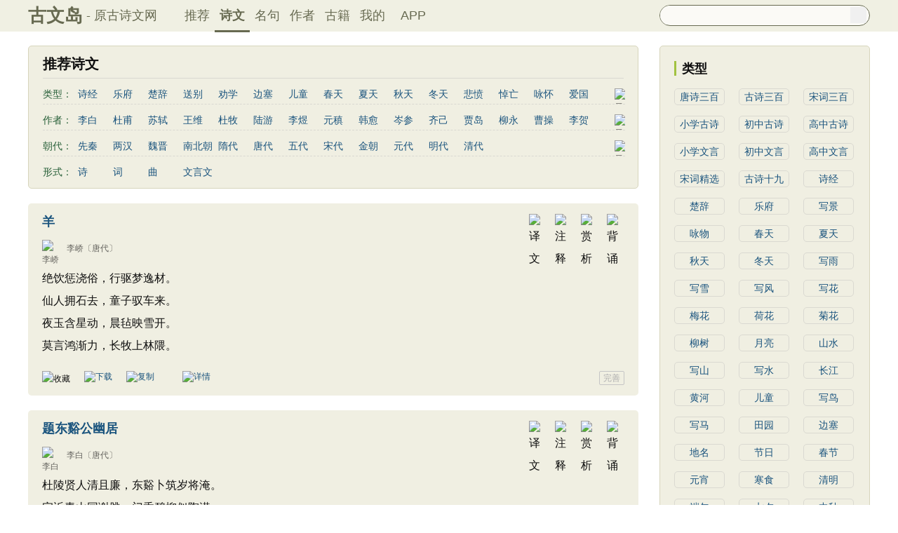

--- FILE ---
content_type: text/html; charset=utf-8
request_url: https://m.gushiwen.cn/shiwens/
body_size: 13075
content:

<!DOCTYPE html PUBLIC "-//WAPFORUM//DTD XHTML Mobile 1.0//EN" "http://www.wapforum.org/DTD/xhtml-mobile10.dtd">
<html xmlns="http://www.w3.org/1999/xhtml">
<head><meta http-equiv="Content-Type" content="text/html; charset=UTF-8" /><meta http-equiv="Cache-Control" content="no-siteapp" /><meta http-equiv="Cache-Control" content="no-transform " /><meta name="viewport" content="width=device-width, initial-scale=1.0, minimum-scale=0.5, maximum-scale=2.0, user-scalable=yes" /><meta name="format-detection" content="telephone=no" /><meta content="yes" name="apple-mobile-web-app-capable" /><meta content="black" name=" apple-mobile-web-app-status-bar-style" /><link href="/css/skin250408.css?time=250625" rel="stylesheet" type="text/css" /><link rel="apple-touch-icon-precomposed" sizes="114x114" href="https://ziyuan.guwendao.net/siteimg/log114.jpg" /><link rel="apple-touch-icon-precomposed" sizes="72x72" href="https://ziyuan.guwendao.net/siteimg/log72.jpg" /><link rel="apple-touch-icon-precomposed" sizes="57x57" href="https://ziyuan.guwendao.net/siteimg/log57.jpg" />
<script type="text/javascript">if ((navigator.userAgent.match(/(phone|pad|pod|iPhone|iPod|ios|iPad|Android|Mobile|BlackBerry|IEMobile|MQQBrowser|JUC|Fennec|wOSBrowser|BrowserNG|WebOS|Symbian|Windows Phone)/i))) {} else {window.location.href ="https://www.guwendao.net/shiwens/default.aspx?page=1&tstr=&astr=&cstr=&xstr=";}
</script>
<script src="/js/jquery-3.2.1.min.js" type="text/javascript"></script>
<script>var _hmt =_hmt ||[];(function () {var hm =document.createElement("script");hm.src ="https://hm.baidu.com/hm.js?7a24aad8e8282d40729de72c77e92722";var s =document.getElementsByTagName("script")[0];s.parentNode.insertBefore(hm,s);})();</script>
<script>var _hmt =_hmt ||[];(function () {var hm =document.createElement("script");hm.src ="https://hm.baidu.com/hm.js?d693058340d3a8d45ff875993c4c2a80";var s =document.getElementsByTagName("script")[0];s.parentNode.insertBefore(hm,s);})();</script>
<title>
推荐诗文_古文岛_原古诗文网
</title></head>
<body>
<div class="main1" id="main1">
<a id="main1a" href="/"><b>古文岛</b></a>
<a style="font-size:16px;">- 原古诗文网</a>
<a style="float:right; font-size:20px; margin-right:10px; " href="javascript:goAbpNojump()">客户端下载</a>
</div>
<div class="search">
<div style="clear:both; height:29px; overflow:hidden; border:1px solid #888E6D; border-top:0px; background-color:#FBFAF6;">
<form action="/search.aspx" onsubmit="return selectSearch()" contentType="text/html; charset=utf-8">
<input style="height:29px; line-height:29px; background-color:#FBFAF6; float:left; padding-left:2px; width:90%; font-size:16px; clear:left; border:0px; " oninput="goshowBos()" id="txtKey" name="value" type="text" value="" maxlength="40" autocomplete="off"/>
<input style=" display:none;" id='valuej' name="valuej" value="" />
<input id='searchinput' type="submit" style="float:right; width:25px; height:25px; clear:right; margin-top:2px; margin-right:2px; background-image:url(https://ziyuan.guwendao.net/siteimg/docSearch.png);background-size:25px 25px; border:0px;cursor:pointer;" value="" />
<input id="b" style="display:none;" type="text" />
</form>
</div>
<div id="box"></div>
</div>
<div id="main2" class="main2">
<a href="/">推荐</a>
<a style="border-bottom:2px solid #5D6146;" href="/shiwens/">诗文</a>
<a href="/mingjus/">名句</a>
<a href="/authors/">作者</a>
<a href="/guwen/">古籍</a>
</div>
<div class="main3" id="main3">
<div class="titletype">
<div class="son1"><h1>推荐诗文<span style="color:#999999; display:none;" id="id-Liebiao">列表</span><span style=" display:none;" id="id-Xiexian">/</span><span style="color:#999999; display:none;" id="id-Zhaiyao">略缩</span></h1></div>
<div id="type1" class="son2" style=" height:38px;">
<div class="sleft">
<span>类型：</span>
</div>
<div class="sright">
<a href="/shiwens/default.aspx?tstr=%e8%af%97%e7%bb%8f">诗经</a>
<a href="/shiwens/default.aspx?tstr=%e4%b9%90%e5%ba%9c">乐府</a>
<a href="/shiwens/default.aspx?tstr=%e6%a5%9a%e8%be%9e">楚辞</a>
<a href="/shiwens/default.aspx?tstr=%e9%80%81%e5%88%ab">送别</a>
<a href="/shiwens/default.aspx?tstr=%e5%8a%9d%e5%ad%a6">劝学</a>
<a href="/shiwens/default.aspx?tstr=%e8%be%b9%e5%a1%9e">边塞</a>
<a href="/shiwens/default.aspx?tstr=%e5%84%bf%e7%ab%a5">儿童</a>
<a href="/shiwens/default.aspx?tstr=%e6%98%a5%e5%a4%a9">春天</a>
<a href="/shiwens/default.aspx?tstr=%e5%a4%8f%e5%a4%a9">夏天</a>
<a href="/shiwens/default.aspx?tstr=%e7%a7%8b%e5%a4%a9">秋天</a>
<a href="/shiwens/default.aspx?tstr=%e5%86%ac%e5%a4%a9">冬天</a>
<a href="/shiwens/default.aspx?tstr=%e6%82%b2%e6%84%a4">悲愤</a>
<a href="/shiwens/default.aspx?tstr=%e6%82%bc%e4%ba%a1">悼亡</a>
<a href="/shiwens/default.aspx?tstr=%e5%92%8f%e6%80%80">咏怀</a>
<a href="/shiwens/default.aspx?tstr=%e7%88%b1%e5%9b%bd">爱国</a>
<a href="/shiwens/default.aspx?tstr=%e6%80%9d%e4%b9%a1">思乡</a>
<a href="/shiwens/default.aspx?tstr=%e5%92%8f%e7%89%a9">咏物</a>
<a href="/shiwens/default.aspx?tstr=%e7%88%b1%e6%83%85">爱情</a>
<a href="/shiwens/default.aspx?tstr=%e7%94%b0%e5%9b%ad">田园</a>
<a href="/shiwens/default.aspx?tstr=%e6%b0%91%e6%ad%8c">民歌</a>
<a href="/shiwens/default.aspx?tstr=%e6%b0%91%e8%b0%a3">民谣</a>
<a href="/shiwens/default.aspx?tstr=%e5%b1%b1%e6%b0%b4">山水</a>
<a href="/shiwens/default.aspx?tstr=%e6%80%80%e5%8f%a4">怀古</a>
<a href="/shiwens/default.aspx?tstr=%e5%92%8f%e5%8f%b2">咏史</a>
<a href="/shiwens/default.aspx?tstr=%e6%95%a3%e6%96%87">散文</a>
<a href="/shiwens/default.aspx?tstr=%e9%97%ba%e6%80%a8">闺怨</a>
<a href="/shiwens/default.aspx?tstr=%e6%8a%92%e6%83%85">抒情</a>
<a href="/shiwens/default.aspx?tstr=%e8%b5%9e%e7%be%8e">赞美</a>
<a href="/shiwens/default.aspx?tstr=%e5%92%8f%e6%9f%b3">咏柳</a>
<a href="/shiwens/default.aspx?tstr=%e8%af%bb%e4%b9%a6">读书</a>
<a href="/shiwens/default.aspx?tstr=%e7%a7%8b%e6%80%9d">秋思</a>
<a href="/shiwens/default.aspx?tstr=%e5%93%b2%e7%90%86">哲理</a>
<a href="/shiwens/default.aspx?tstr=%e7%a6%bb%e5%88%ab">离别</a>
<a href="/shiwens/default.aspx?tstr=%e6%a2%85%e8%8a%b1">梅花</a>
<a href="/shiwens/default.aspx?tstr=%e5%8f%99%e4%ba%8b">叙事</a>
<a href="/shiwens/default.aspx?tstr=%e5%86%99%e9%9b%aa">写雪</a>
<a href="/shiwens/default.aspx?tstr=%e5%86%99%e6%99%af">写景</a>
<a href="/shiwens/default.aspx?tstr=%e6%9c%88%e4%ba%ae">月亮</a>
<a href="/shiwens/default.aspx?tstr=%e9%95%bf%e8%af%97">长诗</a>
<a href="/shiwens/default.aspx?tstr=%e5%8a%b1%e5%bf%97">励志</a>
<a href="/shiwens/default.aspx?tstr=%e6%88%98%e4%ba%89">战争</a>
<a href="/shiwens/default.aspx?tstr=%e8%8d%b7%e8%8a%b1">荷花</a>
<a href="/shiwens/default.aspx?tstr=%e9%a2%98%e7%94%bb">题画</a>
<a href="/shiwens/default.aspx?tstr=%e6%84%9f%e6%81%a9">感恩</a>
<a href="/shiwens/default.aspx?tstr=%e5%8a%a8%e7%89%a9">动物</a>
<a href="/shiwens/default.aspx?tstr=%e6%95%a3%e6%9b%b2">散曲</a>
<a href="/shiwens/default.aspx?tstr=%e6%84%9f%e6%80%80">感怀</a>
<a href="/shiwens/default.aspx?tstr=%e9%a5%ae%e9%85%92">饮酒</a>
<a href="/shiwens/default.aspx?tstr=%e8%90%bd%e8%8a%b1">落花</a>
<a href="/shiwens/default.aspx?tstr=%e6%a1%83%e8%8a%b1">桃花</a>
<a href="/shiwens/default.aspx?tstr=%e5%86%99%e9%9b%a8">写雨</a>
<a href="/shiwens/default.aspx?tstr=%e9%9d%92%e6%98%a5">青春</a>
<a href="/shiwens/default.aspx?tstr=%e5%86%99%e5%b1%b1">写山</a>
<a href="/shiwens/default.aspx?tstr=%e5%8a%9d%e5%ad%a6">劝学</a>
<a href="/shiwens/default.aspx?tstr=%e8%ae%ba%e8%af%97">论诗</a>
<a href="/shiwens/default.aspx?tstr=%e6%b8%b8%e4%bb%99">游仙</a>
<a href="/shiwens/default.aspx?tstr=%e8%8a%82%e6%97%a5">节日</a>
<a href="/shiwens/default.aspx?tstr=%e6%98%a5%e8%8a%82">春节</a>
<a style=" width:75px;" href="/shiwens/default.aspx?tstr=%e5%85%83%e5%ae%b5%e8%8a%82">元宵节</a>
<a style=" width:75px;" href="/shiwens/default.aspx?tstr=%e5%af%92%e9%a3%9f%e8%8a%82">寒食节</a>
<a style=" width:75px;" href="/shiwens/default.aspx?tstr=%e6%b8%85%e6%98%8e%e8%8a%82">清明节</a>
<a style=" width:75px;" href="/shiwens/default.aspx?tstr=%e7%ab%af%e5%8d%88%e8%8a%82">端午节</a>
<a style=" width:75px;" href="/shiwens/default.aspx?tstr=%e4%b8%83%e5%a4%95%e8%8a%82">七夕节</a>
<a style=" width:75px;" href="/shiwens/default.aspx?tstr=%e4%b8%ad%e7%a7%8b%e8%8a%82">中秋节</a>
<a style=" width:75px;" href="/shiwens/default.aspx?tstr=%e9%87%8d%e9%98%b3%e8%8a%82">重阳节</a>
<a style="width:110px;" href="/shiwens/default.aspx?tstr=%e6%89%98%e7%89%a9%e8%a8%80%e5%bf%97">托物言志</a>
<a style="width:110px;" href="/shiwens/default.aspx?tstr=%e5%8f%a4%e6%96%87%e8%a7%82%e6%ad%a2">古文观止</a>
<a style="width:110px;" href="/shiwens/default.aspx?tstr=%e5%ae%8b%e8%af%8d%e7%b2%be%e9%80%89">宋词精选</a>
<a style="width:110px;" href="/shiwens/default.aspx?tstr=%e5%b0%8f%e5%ad%a6%e5%8f%a4%e8%af%97">小学古诗</a>
<a style="width:110px;" href="/shiwens/default.aspx?tstr=%e5%88%9d%e4%b8%ad%e5%8f%a4%e8%af%97">初中古诗</a>
<a style="width:110px;" href="/shiwens/default.aspx?tstr=%e9%ab%98%e4%b8%ad%e5%8f%a4%e8%af%97">高中古诗</a>
<a style="width:110px;" href="/shiwens/default.aspx?tstr=%e5%b0%8f%e5%ad%a6%e6%96%87%e8%a8%80%e6%96%87">小学文言文</a>
<a style="width:110px;" href="/shiwens/default.aspx?tstr=%e5%88%9d%e4%b8%ad%e6%96%87%e8%a8%80%e6%96%87">初中文言文</a>
<a style="width:110px;" href="/shiwens/default.aspx?tstr=%e9%ab%98%e4%b8%ad%e6%96%87%e8%a8%80%e6%96%87">高中文言文</a>
<a style="width:110px;" href="/shiwens/default.aspx?tstr=%e5%94%90%e8%af%97%e4%b8%89%e7%99%be%e9%a6%96">唐诗三百首</a>
<a style="width:110px;" href="/shiwens/default.aspx?tstr=%e5%8f%a4%e8%af%97%e4%b8%89%e7%99%be%e9%a6%96">古诗三百首</a>
<a style="width:110px;" href="/shiwens/default.aspx?tstr=%e5%ae%8b%e8%af%8d%e4%b8%89%e7%99%be%e9%a6%96">宋词三百首</a>
<a style="width:110px;" href="/shiwens/default.aspx?tstr=%e5%8f%a4%e8%af%97%e5%8d%81%e4%b9%9d%e9%a6%96">古诗十九首</a>
</div>
<div class="sright2"><img id="imgType1" src="https://ziyuan.guwendao.net/siteimg/jianTop.png" alt="展开" width="12" height="12" onclick="clickType()" /></div>
</div>
<div id="type2" class="son2" style=" height:38px;">
<div class="sleft">
<span>作者：</span>
</div>
<div class="sright">
<a href="/shiwens/default.aspx?astr=%e6%9d%8e%e7%99%bd">李白</a>
<a href="/shiwens/default.aspx?astr=%e6%9d%9c%e7%94%ab">杜甫</a>
<a href="/shiwens/default.aspx?astr=%e8%8b%8f%e8%bd%bc">苏轼</a>
<a href="/shiwens/default.aspx?astr=%e7%8e%8b%e7%bb%b4">王维</a>
<a href="/shiwens/default.aspx?astr=%e6%9d%9c%e7%89%a7">杜牧</a>
<a href="/shiwens/default.aspx?astr=%e9%99%86%e6%b8%b8">陆游</a>
<a href="/shiwens/default.aspx?astr=%e6%9d%8e%e7%85%9c">李煜</a>
<a href="/shiwens/default.aspx?astr=%e5%85%83%e7%a8%b9">元稹</a>
<a href="/shiwens/default.aspx?astr=%e9%9f%a9%e6%84%88">韩愈</a>
<a href="/shiwens/default.aspx?astr=%e5%b2%91%e5%8f%82">岑参</a>
<a href="/shiwens/default.aspx?astr=%e9%bd%90%e5%b7%b1">齐己</a>
<a href="/shiwens/default.aspx?astr=%e8%b4%be%e5%b2%9b">贾岛</a>
<a href="/shiwens/default.aspx?astr=%e6%9f%b3%e6%b0%b8">柳永</a>
<a href="/shiwens/default.aspx?astr=%e6%9b%b9%e6%93%8d">曹操</a>
<a href="/shiwens/default.aspx?astr=%e6%9d%8e%e8%b4%ba">李贺</a>
<a href="/shiwens/default.aspx?astr=%e6%9b%b9%e6%a4%8d">曹植</a>
<a href="/shiwens/default.aspx?astr=%e5%bc%a0%e7%b1%8d">张籍</a>
<a href="/shiwens/default.aspx?astr=%e5%ad%9f%e9%83%8a">孟郊</a>
<a href="/shiwens/default.aspx?astr=%e7%9a%8e%e7%84%b6">皎然</a>
<a href="/shiwens/default.aspx?astr=%e8%ae%b8%e6%b5%91">许浑</a>
<a href="/shiwens/default.aspx?astr=%e7%bd%97%e9%9a%90">罗隐</a>
<a href="/shiwens/default.aspx?astr=%e8%b4%af%e4%bc%91">贯休</a>
<a href="/shiwens/default.aspx?astr=%e9%9f%a6%e5%ba%84">韦庄</a>
<a href="/shiwens/default.aspx?astr=%e5%b1%88%e5%8e%9f">屈原</a>
<a href="/shiwens/default.aspx?astr=%e7%8e%8b%e5%8b%83">王勃</a>
<a href="/shiwens/default.aspx?astr=%e5%bc%a0%e7%a5%9c">张祜</a>
<a href="/shiwens/default.aspx?astr=%e7%8e%8b%e5%bb%ba">王建</a>
<a href="/shiwens/default.aspx?astr=%e6%99%8f%e6%ae%8a">晏殊</a>
<a href="/shiwens/default.aspx?astr=%e5%b2%b3%e9%a3%9e">岳飞</a>
<a href="/shiwens/default.aspx?astr=%e5%a7%9a%e5%90%88">姚合</a>
<a href="/shiwens/default.aspx?astr=%e5%8d%a2%e7%ba%b6">卢纶</a>
<a href="/shiwens/default.aspx?astr=%e7%a7%a6%e8%a7%82">秦观</a>
<a href="/shiwens/default.aspx?astr=%e9%92%b1%e8%b5%b7">钱起</a>
<a href="/shiwens/default.aspx?astr=%e6%9c%b1%e7%86%b9">朱熹</a>
<a href="/shiwens/default.aspx?astr=%e9%9f%a9%e5%81%93">韩偓</a>
<a href="/shiwens/default.aspx?astr=%e9%ab%98%e9%80%82">高适</a>
<a href="/shiwens/default.aspx?astr=%e6%96%b9%e5%b9%b2">方干</a>
<a href="/shiwens/default.aspx?astr=%e6%9d%8e%e5%b3%a4">李峤</a>
<a href="/shiwens/default.aspx?astr=%e8%b5%b5%e5%98%8f">赵嘏</a>
<a href="/shiwens/default.aspx?astr=%e8%b4%ba%e9%93%b8">贺铸</a>
<a href="/shiwens/default.aspx?astr=%e9%83%91%e8%b0%b7">郑谷</a>
<a href="/shiwens/default.aspx?astr=%e9%83%91%e7%87%ae">郑燮</a>
<a href="/shiwens/default.aspx?astr=%e5%bc%a0%e8%af%b4">张说</a>
<a href="/shiwens/default.aspx?astr=%e5%bc%a0%e7%82%8e">张炎</a>
<a style=" width:75px;" href="/shiwens/default.aspx?astr=%e7%99%bd%e5%b1%85%e6%98%93">白居易</a>
<a style=" width:75px;" href="/shiwens/default.aspx?astr=%e8%be%9b%e5%bc%83%e7%96%be">辛弃疾</a>
<a style=" width:75px;" href="/shiwens/default.aspx?astr=%e6%9d%8e%e6%b8%85%e7%85%a7">李清照</a>
<a style=" width:75px;" href="/shiwens/default.aspx?astr=%e5%88%98%e7%a6%b9%e9%94%a1">刘禹锡</a>
<a style=" width:75px;" href="/shiwens/default.aspx?astr=%e6%9d%8e%e5%95%86%e9%9a%90">李商隐</a>
<a style=" width:75px;" href="/shiwens/default.aspx?astr=%e9%99%b6%e6%b8%8a%e6%98%8e">陶渊明</a>
<a style=" width:75px;" href="/shiwens/default.aspx?astr=%e5%ad%9f%e6%b5%a9%e7%84%b6">孟浩然</a>
<a style=" width:75px;" href="/shiwens/default.aspx?astr=%e6%9f%b3%e5%ae%97%e5%85%83">柳宗元</a>
<a style=" width:75px;" href="/shiwens/default.aspx?astr=%e7%8e%8b%e5%ae%89%e7%9f%b3">王安石</a>
<a style=" width:75px;" href="/shiwens/default.aspx?astr=%e6%ac%a7%e9%98%b3%e4%bf%ae">欧阳修</a>
<a style=" width:75px;" href="/shiwens/default.aspx?astr=%e9%9f%a6%e5%ba%94%e7%89%a9">韦应物</a>
<a style=" width:75px;" href="/shiwens/default.aspx?astr=%e6%b8%a9%e5%ba%ad%e7%ad%a0">温庭筠</a>
<a style=" width:75px;" href="/shiwens/default.aspx?astr=%e5%88%98%e9%95%bf%e5%8d%bf">刘长卿</a>
<a style=" width:75px;" href="/shiwens/default.aspx?astr=%e7%8e%8b%e6%98%8c%e9%be%84">王昌龄</a>
<a style=" width:75px;" href="/shiwens/default.aspx?astr=%e6%9d%a8%e4%b8%87%e9%87%8c">杨万里</a>
<a style=" width:75px;" href="/shiwens/default.aspx?astr=%e8%af%b8%e8%91%9b%e4%ba%ae">诸葛亮</a>
<a style=" width:75px;" href="/shiwens/default.aspx?astr=%e8%8c%83%e4%bb%b2%e6%b7%b9">范仲淹</a>
<a style=" width:75px;" href="/shiwens/default.aspx?astr=%e9%99%86%e9%be%9f%e8%92%99">陆龟蒙</a>
<a style=" width:75px;" href="/shiwens/default.aspx?astr=%e6%99%8f%e5%87%a0%e9%81%93">晏几道</a>
<a style=" width:75px;" href="/shiwens/default.aspx?astr=%e5%91%a8%e9%82%a6%e5%bd%a6">周邦彦</a>
<a style=" width:75px;" href="/shiwens/default.aspx?astr=%e6%9d%9c%e8%8d%80%e9%b9%a4">杜荀鹤</a>
<a style=" width:75px;" href="/shiwens/default.aspx?astr=%e5%90%b4%e6%96%87%e8%8b%b1">吴文英</a>
<a style=" width:75px;" href="/shiwens/default.aspx?astr=%e9%a9%ac%e8%87%b4%e8%bf%9c">马致远</a>
<a style=" width:75px;" href="/shiwens/default.aspx?astr=%e7%9a%ae%e6%97%a5%e4%bc%91">皮日休</a>
<a style=" width:75px;" href="/shiwens/default.aspx?astr=%e5%b7%a6%e4%b8%98%e6%98%8e">左丘明</a>
<a style=" width:75px;" href="/shiwens/default.aspx?astr=%e5%bc%a0%e4%b9%9d%e9%be%84">张九龄</a>
<a style=" width:75px;" href="/shiwens/default.aspx?astr=%e6%9d%83%e5%be%b7%e8%88%86">权德舆</a>
<a style=" width:75px;" href="/shiwens/default.aspx?astr=%e9%bb%84%e5%ba%ad%e5%9d%9a">黄庭坚</a>
<a style=" width:75px;" href="/shiwens/default.aspx?astr=%e5%8f%b8%e9%a9%ac%e8%bf%81">司马迁</a>
<a style=" width:75px;" href="/shiwens/default.aspx?astr=%e7%9a%87%e7%94%ab%e5%86%89">皇甫冉</a>
<a style=" width:75px;" href="/shiwens/default.aspx?astr=%e5%8d%93%e6%96%87%e5%90%9b">卓文君</a>
<a style=" width:75px;" href="/shiwens/default.aspx?astr=%e6%96%87%e5%a4%a9%e7%a5%a5">文天祥</a>
<a style=" width:75px;" href="/shiwens/default.aspx?astr=%e5%88%98%e8%be%b0%e7%bf%81">刘辰翁</a>
<a style=" width:75px;" href="/shiwens/default.aspx?astr=%e9%99%88%e5%ad%90%e6%98%82">陈子昂</a>
<a style=" width:110px;" href="/shiwens/default.aspx?astr=%e7%ba%b3%e5%85%b0%e6%80%a7%e5%be%b7">纳兰性德</a>
</div>
<div class="sright2"><img id="imgType2" src="https://ziyuan.guwendao.net/siteimg/jianTop.png" alt="展开" width="12" height="12" onclick="clickType2()" /></div>
</div>
<div id="type3" class="son2" style=" height:38px;">
<div class="sleft">
<span>朝代：</span>
</div>
<div class="sright">
<a href="/shiwens/default.aspx?cstr=%e5%85%88%e7%a7%a6">先秦</a>
<a href="/shiwens/default.aspx?cstr=%e4%b8%a4%e6%b1%89">两汉</a>
<a href="/shiwens/default.aspx?cstr=%e9%ad%8f%e6%99%8b">魏晋</a>
<a href="/shiwens/default.aspx?cstr=%e5%8d%97%e5%8c%97%e6%9c%9d">南北朝</a>
<a href="/shiwens/default.aspx?cstr=%e9%9a%8b%e4%bb%a3">隋代</a>
<a href="/shiwens/default.aspx?cstr=%e5%94%90%e4%bb%a3">唐代</a>
<a href="/shiwens/default.aspx?cstr=%e4%ba%94%e4%bb%a3">五代</a>
<a href="/shiwens/default.aspx?cstr=%e5%ae%8b%e4%bb%a3">宋代</a>
<a href="/shiwens/default.aspx?cstr=%e9%87%91%e6%9c%9d">金朝</a>
<a href="/shiwens/default.aspx?cstr=%e5%85%83%e4%bb%a3">元代</a>
<a href="/shiwens/default.aspx?cstr=%e6%98%8e%e4%bb%a3">明代</a>
<a href="/shiwens/default.aspx?cstr=%e6%b8%85%e4%bb%a3">清代</a>
</div>
<div class="sright2"><img id="imgType3" src="https://ziyuan.guwendao.net/siteimg/jianTop.png" alt="展开" width="12" height="12" onclick="clickType3()" /></div>
</div>
<div class="son2" style="margin-bottom:5px; border:0px;">
<div class="sleft">
<span>形式：</span>
</div>
<div class="sright">
<a href="/shiwens/default.aspx?xstr=%e8%af%97">诗</a>
<a href="/shiwens/default.aspx?xstr=%e8%af%8d">词</a>
<a href="/shiwens/default.aspx?xstr=%e6%9b%b2">曲</a>
<a href="/shiwens/default.aspx?xstr=%e6%96%87%e8%a8%80%e6%96%87">文言文</a>
</div>
</div>
</div>
<div id="leftZhankai" style=" display:none;">
<div class="sons">
<div class="cont">
<div class="yizhu">
<img style=" display:none;" src="https://ziyuan.guwendao.net/siteimg/yin-pic.png" width="25" height="25" alt="拼音" onclick="OnPinyin230427('5ccfb7de416e','2228A9DB910F42EBAC70FCAA6F3D4B12')" id="btnPinyin5ccfb7de416e"/>
<img style=" display:none;" src="https://ziyuan.guwendao.net/siteimg/shang-pic.png" width="25" height="25" alt="赏析" onclick="OnShangxi230427('5ccfb7de416e','2228A9DB910F42EBAC70FCAA6F3D4B12')" id="btnShangxi5ccfb7de416e"/>
<img style=" display:none;" src="https://ziyuan.guwendao.net/siteimg/zhu-pic.png" width="25" height="25" alt="注释" onclick="OnZhushi230427('5ccfb7de416e','2228A9DB910F42EBAC70FCAA6F3D4B12')" id="btnZhushi5ccfb7de416e"/>
<img style=" display:none;" src="https://ziyuan.guwendao.net/siteimg/yi-pic.png" width="25" height="25" alt="译文" onclick="OnYiwen230427('5ccfb7de416e','2228A9DB910F42EBAC70FCAA6F3D4B12')" id="btnYiwen5ccfb7de416e" />
<script type="text/javascript">document.getElementById("btnShangxi5ccfb7de416e").style.display ="block";</script>
<script type="text/javascript">document.getElementById("btnZhushi5ccfb7de416e").style.display ="block";</script>
<script type="text/javascript">document.getElementById("btnYiwen5ccfb7de416e").style.display ="block";</script>
</div>
<div id="zhengwen5ccfb7de416e">
<p><a style="font-size:20px;line-height:24px; height:24px;" href="/shiwenv_5ccfb7de416e.aspx"><b>钗头凤·别武昌</b></a>
<a style=" margin-top:1px; margin-left:5px;" href="javascript:goAbp('shiwens','','','','','')"><img src="https://ziyuan.guwendao.net/siteimg/speak-er.png" alt="" width="18" height="18"/></a>
</p>
<p class="source" style="clear:both;"><a href="/authorv.aspx?name=%e7%a7%a6%e8%a7%82">
<img src="https://ziyuan.guwendao.net/authorImg300/qinguan.jpg" alt="秦观" />
秦观</a><a href="/shiwens/default.aspx?cstr=%e5%ae%8b%e4%bb%a3">〔宋代〕</a></p>
<div class="contson" id="contson5ccfb7de416e" style="position:relative; z-index:0px;">
临丹壑。凭高阁。闲吹玉笛招黄鹤。空江暮。重回顾。一洲烟草，满川云树。住住住。<br />江风作。波涛恶。汀兰寂寞岸花落。长亭路。尘如雾。青山虽好，朱颜难驻。去去去。
</div>
</div>
</div>
</div>
<div class="sons">
<div class="cont">
<div class="yizhu">
<img style=" display:none;" src="https://ziyuan.guwendao.net/siteimg/yin-pic.png" width="25" height="25" alt="拼音" onclick="OnPinyin230427('95bfa46c95e1','668420F0A862A14E299B863A329EADA2')" id="btnPinyin95bfa46c95e1"/>
<img style=" display:none;" src="https://ziyuan.guwendao.net/siteimg/shang-pic.png" width="25" height="25" alt="赏析" onclick="OnShangxi230427('95bfa46c95e1','668420F0A862A14E299B863A329EADA2')" id="btnShangxi95bfa46c95e1"/>
<img style=" display:none;" src="https://ziyuan.guwendao.net/siteimg/zhu-pic.png" width="25" height="25" alt="注释" onclick="OnZhushi230427('95bfa46c95e1','668420F0A862A14E299B863A329EADA2')" id="btnZhushi95bfa46c95e1"/>
<img style=" display:none;" src="https://ziyuan.guwendao.net/siteimg/yi-pic.png" width="25" height="25" alt="译文" onclick="OnYiwen230427('95bfa46c95e1','668420F0A862A14E299B863A329EADA2')" id="btnYiwen95bfa46c95e1" />
<script type="text/javascript">document.getElementById("btnShangxi95bfa46c95e1").style.display ="block";</script>
<script type="text/javascript">document.getElementById("btnZhushi95bfa46c95e1").style.display ="block";</script>
<script type="text/javascript">document.getElementById("btnYiwen95bfa46c95e1").style.display ="block";</script>
<script type="text/javascript">document.getElementById("btnPinyin95bfa46c95e1").style.display ="block";</script>
</div>
<div id="zhengwen95bfa46c95e1">
<p><a style="font-size:20px;line-height:24px; height:24px;" href="/shiwenv_95bfa46c95e1.aspx"><b>南堂五首·其一</b></a>
<a style=" margin-top:1px; margin-left:5px;" href="javascript:goAbp('shiwens','','','','','')"><img src="https://ziyuan.guwendao.net/siteimg/speak-er.png" alt="" width="18" height="18"/></a>
</p>
<p class="source" style="clear:both;"><a href="/authorv.aspx?name=%e8%8b%8f%e8%bd%bc">
<img src="https://ziyuan.guwendao.net/authorImg300/sushi.jpg" alt="苏轼" />
苏轼</a><a href="/shiwens/default.aspx?cstr=%e5%ae%8b%e4%bb%a3">〔宋代〕</a></p>
<div class="contson" id="contson95bfa46c95e1" style="position:relative; z-index:0px;">
江上西山半隐堤，此邦台馆一时西。<br />南堂独有西南向，卧看千帆落浅溪。
</div>
</div>
</div>
</div>
<div class="sons">
<div class="cont">
<div class="yizhu">
<img style=" display:none;" src="https://ziyuan.guwendao.net/siteimg/yin-pic.png" width="25" height="25" alt="拼音" onclick="OnPinyin230427('35c5a313f8cf','EC10C7611FE78E8D2CC0B43AA777DC77')" id="btnPinyin35c5a313f8cf"/>
<img style=" display:none;" src="https://ziyuan.guwendao.net/siteimg/shang-pic.png" width="25" height="25" alt="赏析" onclick="OnShangxi230427('35c5a313f8cf','EC10C7611FE78E8D2CC0B43AA777DC77')" id="btnShangxi35c5a313f8cf"/>
<img style=" display:none;" src="https://ziyuan.guwendao.net/siteimg/zhu-pic.png" width="25" height="25" alt="注释" onclick="OnZhushi230427('35c5a313f8cf','EC10C7611FE78E8D2CC0B43AA777DC77')" id="btnZhushi35c5a313f8cf"/>
<img style=" display:none;" src="https://ziyuan.guwendao.net/siteimg/yi-pic.png" width="25" height="25" alt="译文" onclick="OnYiwen230427('35c5a313f8cf','EC10C7611FE78E8D2CC0B43AA777DC77')" id="btnYiwen35c5a313f8cf" />
<script type="text/javascript">document.getElementById("btnShangxi35c5a313f8cf").style.display ="block";</script>
<script type="text/javascript">document.getElementById("btnZhushi35c5a313f8cf").style.display ="block";</script>
<script type="text/javascript">document.getElementById("btnYiwen35c5a313f8cf").style.display ="block";</script>
<script type="text/javascript">document.getElementById("btnPinyin35c5a313f8cf").style.display ="block";</script>
</div>
<div id="zhengwen35c5a313f8cf">
<p><a style="font-size:20px;line-height:24px; height:24px;" href="/shiwenv_35c5a313f8cf.aspx"><b>绝句二首·其二</b></a>
<a style=" margin-top:1px; margin-left:5px;" href="javascript:goAbp('shiwens','','','','','')"><img src="https://ziyuan.guwendao.net/siteimg/speak-er.png" alt="" width="18" height="18"/></a>
</p>
<p class="source" style="clear:both;"><a href="/authorv.aspx?name=%e6%9d%9c%e7%94%ab">
<img src="https://ziyuan.guwendao.net/authorImg300/dufu.jpg" alt="杜甫" />
杜甫</a><a href="/shiwens/default.aspx?cstr=%e5%94%90%e4%bb%a3">〔唐代〕</a></p>
<div class="contson" id="contson35c5a313f8cf" style="position:relative; z-index:0px;">
江碧鸟逾白，山青花欲燃。<br />今春看又过，何日是归年？
</div>
</div>
</div>
</div>
<div class="sons">
<div class="cont">
<div class="yizhu">
<img style=" display:none;" src="https://ziyuan.guwendao.net/siteimg/yin-pic.png" width="25" height="25" alt="拼音" onclick="OnPinyin230427('987458864738','4B8FA7C675CEDCA90B37AD6F8AE4A065')" id="btnPinyin987458864738"/>
<img style=" display:none;" src="https://ziyuan.guwendao.net/siteimg/shang-pic.png" width="25" height="25" alt="赏析" onclick="OnShangxi230427('987458864738','4B8FA7C675CEDCA90B37AD6F8AE4A065')" id="btnShangxi987458864738"/>
<img style=" display:none;" src="https://ziyuan.guwendao.net/siteimg/zhu-pic.png" width="25" height="25" alt="注释" onclick="OnZhushi230427('987458864738','4B8FA7C675CEDCA90B37AD6F8AE4A065')" id="btnZhushi987458864738"/>
<img style=" display:none;" src="https://ziyuan.guwendao.net/siteimg/yi-pic.png" width="25" height="25" alt="译文" onclick="OnYiwen230427('987458864738','4B8FA7C675CEDCA90B37AD6F8AE4A065')" id="btnYiwen987458864738" />
<script type="text/javascript">document.getElementById("btnShangxi987458864738").style.display ="block";</script>
<script type="text/javascript">document.getElementById("btnZhushi987458864738").style.display ="block";</script>
<script type="text/javascript">document.getElementById("btnYiwen987458864738").style.display ="block";</script>
<script type="text/javascript">document.getElementById("btnPinyin987458864738").style.display ="block";</script>
</div>
<div id="zhengwen987458864738">
<p><a style="font-size:20px;line-height:24px; height:24px;" href="/shiwenv_987458864738.aspx"><b>归去来兮辞</b></a>
<a style=" margin-top:1px; margin-left:5px;" href="javascript:goAbp('shiwens','','','','','')"><img src="https://ziyuan.guwendao.net/siteimg/speak-er.png" alt="" width="18" height="18"/></a>
</p>
<p class="source" style="clear:both;"><a href="/authorv.aspx?name=%e9%99%b6%e6%b8%8a%e6%98%8e">
<img src="https://ziyuan.guwendao.net/authorImg300/taoyuanming.jpg" alt="陶渊明" />
陶渊明</a><a href="/shiwens/default.aspx?cstr=%e9%ad%8f%e6%99%8b">〔魏晋〕</a></p>
<div class="contson" id="contson987458864738" style="position:relative; z-index:0px;">
<div id="contYin71183">
<div style=" z-index:100px; height:60px; width:100%; position:absolute; bottom:28px; background-image:url(https://ziyuan.guwendao.net/siteimg/morebg.png); background-repeat:repeat-x; -webkit-tap-highlight-color: transparent;" onclick="showCont(71183)"></div>
<p>　　余家贫，耕植不足以自给。幼稚盈室，瓶无储粟，生生所资，未见其术。亲故多劝余为长吏，脱然有怀，求之靡途。会有四方之事，诸侯以惠爱为德，家叔以余贫苦，遂见用于小邑。于时风波未静，心惮远役，彭泽去家百里，公田之利，足以为酒。故便求之。及少日，眷然有归欤之情。何则？质性自然，非矫厉所得。饥冻虽切，
<div style="text-align:center; margin-top:-5px;"><a style="text-decoration:none;width:100vw;float:left;-webkit-tap-highlight-color:transparent;" href="javascript:showCont(71183)">阅读全文 ∨</a></div>
</div>
<div id="contQquan71183" style="display:none;">
<p>　　余家贫，耕植不足以自给。幼稚盈室，瓶无储粟，生生所资，未见其术。亲故多劝余为长吏，脱然有怀，求之靡途。会有四方之事，诸侯以惠爱为德，家叔以余贫苦，遂见用于小邑。于时风波未静，心惮远役，彭泽去家百里，公田之利，足以为酒。故便求之。及少日，眷然有归欤之情。何则？质性自然，非矫厉所得。饥冻虽切，违己交病。尝从人事，皆口腹自役。于是怅然慷慨，深愧平生之志。犹望一稔，当敛裳宵逝。寻程氏妹丧于武昌，情在骏奔，自免去职。仲秋至冬，在官八十余日。因事顺心，命篇曰《归去来兮》。乙巳岁十一月也。</p><p>　　归去来兮，田园将芜胡不归？既自以心为形役，奚惆怅而独悲？悟已往之不谏，知来者之可追。实迷途其未远，觉今是而昨非。舟遥遥以轻飏，风飘飘而吹衣。问征夫以前路，恨晨光之熹微。</p><p>　　乃瞻衡宇，载欣载奔。僮仆欢迎，稚子候门。三径就荒，松菊犹存。携幼入室，有酒盈樽。引壶觞以自酌，眄庭柯以怡颜。倚南窗以寄傲，审容膝之易安。园日涉以成趣，门虽设而常关。策扶老以流憩，时矫首而遐观。云无心以出岫，鸟倦飞而知还。景翳翳以将入，抚孤松而盘桓。</p><p>　　归去来兮，请息交以绝游。世与我而相违，复驾言兮焉求？悦亲戚之情话，乐琴书以消忧。农人告余以春及，将有事于西畴。或命巾车，或棹孤舟。既窈窕以寻壑，亦崎岖而经丘。木欣欣以向荣，泉涓涓而始流。善万物之得时，感吾生之行休。</p><p>　　已矣乎！寓形宇内复几时？曷不委心任去留？胡为乎遑遑欲何之？富贵非吾愿，帝乡不可期。怀良辰以孤往，或植杖而耘耔。登东皋以舒啸，临清流而赋诗。聊乘化以归尽，乐夫天命复奚疑！<a title="收起" href="javascript:closeCont(71183)"><u>▲</u></a></p>
</div>
</div>
</div>
</div>
</div>
<div class="sons">
<div class="cont">
<div class="yizhu">
<img style=" display:none;" src="https://ziyuan.guwendao.net/siteimg/yin-pic.png" width="25" height="25" alt="拼音" onclick="OnPinyin230427('51911b5616d2','15E70888B630FDFDCACB79E71D383FFA')" id="btnPinyin51911b5616d2"/>
<img style=" display:none;" src="https://ziyuan.guwendao.net/siteimg/shang-pic.png" width="25" height="25" alt="赏析" onclick="OnShangxi230427('51911b5616d2','15E70888B630FDFDCACB79E71D383FFA')" id="btnShangxi51911b5616d2"/>
<img style=" display:none;" src="https://ziyuan.guwendao.net/siteimg/zhu-pic.png" width="25" height="25" alt="注释" onclick="OnZhushi230427('51911b5616d2','15E70888B630FDFDCACB79E71D383FFA')" id="btnZhushi51911b5616d2"/>
<img style=" display:none;" src="https://ziyuan.guwendao.net/siteimg/yi-pic.png" width="25" height="25" alt="译文" onclick="OnYiwen230427('51911b5616d2','15E70888B630FDFDCACB79E71D383FFA')" id="btnYiwen51911b5616d2" />
<script type="text/javascript">document.getElementById("btnShangxi51911b5616d2").style.display ="block";</script>
<script type="text/javascript">document.getElementById("btnZhushi51911b5616d2").style.display ="block";</script>
<script type="text/javascript">document.getElementById("btnYiwen51911b5616d2").style.display ="block";</script>
</div>
<div id="zhengwen51911b5616d2">
<p><a style="font-size:20px;line-height:24px; height:24px;" href="/shiwenv_51911b5616d2.aspx"><b>肃王与沈元用</b></a>
<a style=" margin-top:1px; margin-left:5px;" href="javascript:goAbp('shiwens','','','','','')"><img src="https://ziyuan.guwendao.net/siteimg/speak-er.png" alt="" width="18" height="18"/></a>
</p>
<p class="source" style="clear:both;"><a href="/authorv.aspx?name=%e9%99%86%e6%b8%b8">
<img src="https://ziyuan.guwendao.net/authorImg300/luyou.jpg" alt="陆游" />
陆游</a><a href="/shiwens/default.aspx?cstr=%e5%ae%8b%e4%bb%a3">〔宋代〕</a></p>
<div class="contson" id="contson51911b5616d2" style="position:relative; z-index:0px;">
<div id="contYin1014633">
<div style=" z-index:100px; height:60px; width:100%; position:absolute; bottom:28px; background-image:url(https://ziyuan.guwendao.net/siteimg/morebg.png); background-repeat:repeat-x; -webkit-tap-highlight-color: transparent;" onclick="showCont(1014633)"></div>
　　肃王与沈元用同使虏，馆于燕山愍忠寺。暇日无聊，同行寺中，偶有一唐人碑，辞甚偶俪，凡三千余言。元用素强记，即朗诵一再；肃王不视，且听且行，若不经意。元用归馆，欲矜其敏，取纸追书之，不能记者阙之，凡阙十四字。书毕，肃王视之，即取笔尽补其所阙，无遗者。又改元用谬误四五处，置笔他语，略无矜色。元用骇服。
<div style="text-align:center; margin-top:-5px;"><a style="text-decoration:none;width:100vw;float:left;-webkit-tap-highlight-color:transparent;" href="javascript:showCont(1014633)">阅读全文 ∨</a></div>
</div>
<div id="contQquan1014633" style="display:none;">
　　肃王与沈元用同使虏，馆于燕山愍忠寺。暇日无聊，同行寺中，偶有一唐人碑，辞甚偶俪，凡三千余言。元用素强记，即朗诵一再；肃王不视，且听且行，若不经意。元用归馆，欲矜其敏，取纸追书之，不能记者阙之，凡阙十四字。书毕，肃王视之，即取笔尽补其所阙，无遗者。又改元用谬误四五处，置笔他语，略无矜色。元用骇服。语云：“休夸我能胜人，胜如我者更多。”信不诬也。<a title="收起" href="javascript:closeCont(1014633)"><u>▲</u></a>
</div>
</div>
</div>
</div>
</div>
<div class="sons">
<div class="cont">
<div class="yizhu">
<img style=" display:none;" src="https://ziyuan.guwendao.net/siteimg/yin-pic.png" width="25" height="25" alt="拼音" onclick="OnPinyin230427('0a4abda6fde7','6D714A234D7CF89993BB5E284362096F')" id="btnPinyin0a4abda6fde7"/>
<img style=" display:none;" src="https://ziyuan.guwendao.net/siteimg/shang-pic.png" width="25" height="25" alt="赏析" onclick="OnShangxi230427('0a4abda6fde7','6D714A234D7CF89993BB5E284362096F')" id="btnShangxi0a4abda6fde7"/>
<img style=" display:none;" src="https://ziyuan.guwendao.net/siteimg/zhu-pic.png" width="25" height="25" alt="注释" onclick="OnZhushi230427('0a4abda6fde7','6D714A234D7CF89993BB5E284362096F')" id="btnZhushi0a4abda6fde7"/>
<img style=" display:none;" src="https://ziyuan.guwendao.net/siteimg/yi-pic.png" width="25" height="25" alt="译文" onclick="OnYiwen230427('0a4abda6fde7','6D714A234D7CF89993BB5E284362096F')" id="btnYiwen0a4abda6fde7" />
<script type="text/javascript">document.getElementById("btnShangxi0a4abda6fde7").style.display ="block";</script>
<script type="text/javascript">document.getElementById("btnZhushi0a4abda6fde7").style.display ="block";</script>
<script type="text/javascript">document.getElementById("btnYiwen0a4abda6fde7").style.display ="block";</script>
<script type="text/javascript">document.getElementById("btnPinyin0a4abda6fde7").style.display ="block";</script>
</div>
<div id="zhengwen0a4abda6fde7">
<p><a style="font-size:20px;line-height:24px; height:24px;" href="/shiwenv_0a4abda6fde7.aspx"><b>虢州送天平何丞入京市马</b></a>
<a style=" margin-top:1px; margin-left:5px;" href="javascript:goAbp('shiwens','','','','','')"><img src="https://ziyuan.guwendao.net/siteimg/speak-er.png" alt="" width="18" height="18"/></a>
</p>
<p class="source" style="clear:both;"><a href="/authorv.aspx?name=%e5%b2%91%e5%8f%82">
<img src="https://ziyuan.guwendao.net/authorImg300/cencan.jpg" alt="岑参" />
岑参</a><a href="/shiwens/default.aspx?cstr=%e5%94%90%e4%bb%a3">〔唐代〕</a></p>
<div class="contson" id="contson0a4abda6fde7" style="position:relative; z-index:0px;">
关树晚苍苍，长安近夕阳。<br />回风醒别酒，细雨湿行装。<br />习战边尘黑，防秋塞草黄。<br />知君市骏马，不是学燕王。
</div>
</div>
</div>
</div>
<div class="sons">
<div class="cont">
<div class="yizhu">
<img style=" display:none;" src="https://ziyuan.guwendao.net/siteimg/yin-pic.png" width="25" height="25" alt="拼音" onclick="OnPinyin230427('b05ca194d9e4','FE7BDA9F35846F9E9C3689453517D7B5')" id="btnPinyinb05ca194d9e4"/>
<img style=" display:none;" src="https://ziyuan.guwendao.net/siteimg/shang-pic.png" width="25" height="25" alt="赏析" onclick="OnShangxi230427('b05ca194d9e4','FE7BDA9F35846F9E9C3689453517D7B5')" id="btnShangxib05ca194d9e4"/>
<img style=" display:none;" src="https://ziyuan.guwendao.net/siteimg/zhu-pic.png" width="25" height="25" alt="注释" onclick="OnZhushi230427('b05ca194d9e4','FE7BDA9F35846F9E9C3689453517D7B5')" id="btnZhushib05ca194d9e4"/>
<img style=" display:none;" src="https://ziyuan.guwendao.net/siteimg/yi-pic.png" width="25" height="25" alt="译文" onclick="OnYiwen230427('b05ca194d9e4','FE7BDA9F35846F9E9C3689453517D7B5')" id="btnYiwenb05ca194d9e4" />
<script type="text/javascript">document.getElementById("btnShangxib05ca194d9e4").style.display ="block";</script>
<script type="text/javascript">document.getElementById("btnZhushib05ca194d9e4").style.display ="block";</script>
<script type="text/javascript">document.getElementById("btnYiwenb05ca194d9e4").style.display ="block";</script>
<script type="text/javascript">document.getElementById("btnPinyinb05ca194d9e4").style.display ="block";</script>
</div>
<div id="zhengwenb05ca194d9e4">
<p><a style="font-size:20px;line-height:24px; height:24px;" href="/shiwenv_b05ca194d9e4.aspx"><b>咏柳</b></a>
<a style=" margin-top:1px; margin-left:5px;" href="javascript:goAbp('shiwens','','','','','')"><img src="https://ziyuan.guwendao.net/siteimg/speak-er.png" alt="" width="18" height="18"/></a>
</p>
<p class="source" style="clear:both;"><a href="/authorv.aspx?name=%e9%9f%a9%e5%81%93">
<img src="https://ziyuan.guwendao.net/authorImg300/hanwo.jpg" alt="韩偓" />
韩偓</a><a href="/shiwens/default.aspx?cstr=%e5%94%90%e4%bb%a3">〔唐代〕</a></p>
<div class="contson" id="contsonb05ca194d9e4" style="position:relative; z-index:0px;">
褭雨拖风不自持，全身无力向人垂。<br />玉纤折得遥相赠，便似观音手里时。
</div>
</div>
</div>
</div>
<div class="sons">
<div class="cont">
<div class="yizhu">
<img style=" display:none;" src="https://ziyuan.guwendao.net/siteimg/yin-pic.png" width="25" height="25" alt="拼音" onclick="OnPinyin230427('87a044206c03','F76A62675672E5036AFBEF13A42E3AA8')" id="btnPinyin87a044206c03"/>
<img style=" display:none;" src="https://ziyuan.guwendao.net/siteimg/shang-pic.png" width="25" height="25" alt="赏析" onclick="OnShangxi230427('87a044206c03','F76A62675672E5036AFBEF13A42E3AA8')" id="btnShangxi87a044206c03"/>
<img style=" display:none;" src="https://ziyuan.guwendao.net/siteimg/zhu-pic.png" width="25" height="25" alt="注释" onclick="OnZhushi230427('87a044206c03','F76A62675672E5036AFBEF13A42E3AA8')" id="btnZhushi87a044206c03"/>
<img style=" display:none;" src="https://ziyuan.guwendao.net/siteimg/yi-pic.png" width="25" height="25" alt="译文" onclick="OnYiwen230427('87a044206c03','F76A62675672E5036AFBEF13A42E3AA8')" id="btnYiwen87a044206c03" />
<script type="text/javascript">document.getElementById("btnShangxi87a044206c03").style.display ="block";</script>
<script type="text/javascript">document.getElementById("btnZhushi87a044206c03").style.display ="block";</script>
<script type="text/javascript">document.getElementById("btnYiwen87a044206c03").style.display ="block";</script>
<script type="text/javascript">document.getElementById("btnPinyin87a044206c03").style.display ="block";</script>
</div>
<div id="zhengwen87a044206c03">
<p><a style="font-size:20px;line-height:24px; height:24px;" href="/shiwenv_87a044206c03.aspx"><b>雁荡宝冠寺</b></a>
<a style=" margin-top:1px; margin-left:5px;" href="javascript:goAbp('shiwens','','','','','')"><img src="https://ziyuan.guwendao.net/siteimg/speak-er.png" alt="" width="18" height="18"/></a>
</p>
<p class="source" style="clear:both;"><a href="/authorv.aspx?name=%e8%b5%b5%e5%b8%88%e7%a7%80">
<img src="https://ziyuan.guwendao.net/authorImg300/zhaoshixiu.jpg" alt="赵师秀" />
赵师秀</a><a href="/shiwens/default.aspx?cstr=%e5%ae%8b%e4%bb%a3">〔宋代〕</a></p>
<div class="contson" id="contson87a044206c03" style="position:relative; z-index:0px;">
行向石栏立，清寒不可云。<br />流来桥下水，半是洞中云。<br />欲住逢年尽，因吟过夜分。<br />荡阴当绝顶，一雁未曾闻。
</div>
</div>
</div>
</div>
<div class="sons">
<div class="cont">
<div class="yizhu">
<img style=" display:none;" src="https://ziyuan.guwendao.net/siteimg/yin-pic.png" width="25" height="25" alt="拼音" onclick="OnPinyin230427('f0033026eaec','BBF66D0714AC149ADD285BC80307E9E9')" id="btnPinyinf0033026eaec"/>
<img style=" display:none;" src="https://ziyuan.guwendao.net/siteimg/shang-pic.png" width="25" height="25" alt="赏析" onclick="OnShangxi230427('f0033026eaec','BBF66D0714AC149ADD285BC80307E9E9')" id="btnShangxif0033026eaec"/>
<img style=" display:none;" src="https://ziyuan.guwendao.net/siteimg/zhu-pic.png" width="25" height="25" alt="注释" onclick="OnZhushi230427('f0033026eaec','BBF66D0714AC149ADD285BC80307E9E9')" id="btnZhushif0033026eaec"/>
<img style=" display:none;" src="https://ziyuan.guwendao.net/siteimg/yi-pic.png" width="25" height="25" alt="译文" onclick="OnYiwen230427('f0033026eaec','BBF66D0714AC149ADD285BC80307E9E9')" id="btnYiwenf0033026eaec" />
<script type="text/javascript">document.getElementById("btnShangxif0033026eaec").style.display ="block";</script>
<script type="text/javascript">document.getElementById("btnZhushif0033026eaec").style.display ="block";</script>
<script type="text/javascript">document.getElementById("btnYiwenf0033026eaec").style.display ="block";</script>
<script type="text/javascript">document.getElementById("btnPinyinf0033026eaec").style.display ="block";</script>
</div>
<div id="zhengwenf0033026eaec">
<p><a style="font-size:20px;line-height:24px; height:24px;" href="/shiwenv_f0033026eaec.aspx"><b>西江月·道德三皇五帝</b></a>
<a style=" margin-top:1px; margin-left:5px;" href="javascript:goAbp('shiwens','','','','','')"><img src="https://ziyuan.guwendao.net/siteimg/speak-er.png" alt="" width="18" height="18"/></a>
</p>
<p class="source" style="clear:both;"><a href="/authorv.aspx?name=%e6%9d%a8%e6%85%8e">
<img src="https://ziyuan.guwendao.net/authorImg300/yangshen.jpg" alt="杨慎" />
杨慎</a><a href="/shiwens/default.aspx?cstr=%e6%98%8e%e4%bb%a3">〔明代〕</a></p>
<div class="contson" id="contsonf0033026eaec" style="position:relative; z-index:0px;">
道德三皇五帝，功名夏后商周。七雄五霸斗春秋。顷刻兴亡过手。(顷刻 一作：秦汉)<br />青史几行名姓，北邙无数荒丘。前人田地后人收。说甚龙争虎斗。
</div>
</div>
</div>
</div>
<div class="sons">
<div class="cont">
<div class="yizhu">
<img style=" display:none;" src="https://ziyuan.guwendao.net/siteimg/yin-pic.png" width="25" height="25" alt="拼音" onclick="OnPinyin230427('dcce584827e3','18E2D546828BD9A0F1AD79ADDED36F4C')" id="btnPinyindcce584827e3"/>
<img style=" display:none;" src="https://ziyuan.guwendao.net/siteimg/shang-pic.png" width="25" height="25" alt="赏析" onclick="OnShangxi230427('dcce584827e3','18E2D546828BD9A0F1AD79ADDED36F4C')" id="btnShangxidcce584827e3"/>
<img style=" display:none;" src="https://ziyuan.guwendao.net/siteimg/zhu-pic.png" width="25" height="25" alt="注释" onclick="OnZhushi230427('dcce584827e3','18E2D546828BD9A0F1AD79ADDED36F4C')" id="btnZhushidcce584827e3"/>
<img style=" display:none;" src="https://ziyuan.guwendao.net/siteimg/yi-pic.png" width="25" height="25" alt="译文" onclick="OnYiwen230427('dcce584827e3','18E2D546828BD9A0F1AD79ADDED36F4C')" id="btnYiwendcce584827e3" />
<script type="text/javascript">document.getElementById("btnShangxidcce584827e3").style.display ="block";</script>
<script type="text/javascript">document.getElementById("btnZhushidcce584827e3").style.display ="block";</script>
<script type="text/javascript">document.getElementById("btnYiwendcce584827e3").style.display ="block";</script>
</div>
<div id="zhengwendcce584827e3">
<p><a style="font-size:20px;line-height:24px; height:24px;" href="/shiwenv_dcce584827e3.aspx"><b>破釜沉舟</b></a>
<a style=" margin-top:1px; margin-left:5px;" href="javascript:goAbp('shiwens','','','','','')"><img src="https://ziyuan.guwendao.net/siteimg/speak-er.png" alt="" width="18" height="18"/></a>
</p>
<p class="source" style="clear:both;"><a href="/authorv.aspx?name=%e3%80%8a%e5%8f%b2%e8%ae%b0%e3%80%8b">
<img src="https://ziyuan.guwendao.net/authorImg300/simaqian.jpg" alt="《史记》" />
《史记》</a><a href="/shiwens/default.aspx?cstr=%e4%b8%a4%e6%b1%89">〔两汉〕</a></p>
<div class="contson" id="contsondcce584827e3" style="position:relative; z-index:0px;">
　　项羽已杀卿子冠军，威震楚国，名闻诸侯。乃遣当阳君、蒲将军将卒二万渡河，救巨鹿。战少利，陈馀复请兵。项羽乃悉引兵渡河，皆沉船，破釜甑，烧庐舍，持三日粮，以示士卒必死，无一还心。於是至则围王离，与秦军遇，九战，绝其甬道，大破之，杀苏角，虏王离。
</div>
</div>
</div>
</div>
<div class="sons">
<div class="cont" style="margin-top:10px; margin-bottom:10px;">
<img style=" float:left; -moz-border-radius:5px;-webkit-border-radius:5px;border-radius:5px; border:1px solid #DAD9D1;" width="30" height="30" src="https://ziyuan.guwendao.net/siteimg/loggwd114.png" alt="" />
<span style="float:left; line-height:30px; margin-left:10px; color:#0F0F0F;">古文岛</span>
<span style="float:left; line-height:30px; margin-left:10px; color:#999999; font-size:12px;">客户端</span>
<a id="aAndroid" style=" float:right; line-height:30px; height:30px; width:80px; font-size:16px; color:#FFFFFF; text-align:center; background-color:#5d6146;color:#fff;-moz-border-radius:3px;-webkit-border-radius:3px;border-radius:3px;" href="javascript:goAbp('shiwens','','','','','')" rel="nofollow">立即打开</a>
</div>
</div>
<form id="FromPage" method="get" action="/shiwens/default.aspx" onsubmit="return PageSubmit()">
<div class="pagesright">
<a class="amore" href="/shiwens/default.aspx?page=2&tstr=&astr=&cstr=&xstr=">下一页</a>
<a class="abmore" style=" color:#808080;background-color:#e7e6d8;">上一页</a>
<label id="temppage" style="display:none;">1</label>
<input type="hidden" name="tstr" value="" />
<input type="hidden" name="astr" value="" />
<input type="hidden" name="cstr" value="" />
<input type="hidden" name="xstr" value="" />
</div>
</form>
</div>
<div id="leftLuesuo" class="sons" style=" display:none;">
<div class="typecont" style="border:0px;">
</div>
</div>
</div>
<script type="text/javascript">function getCookie(name) {var arr,reg =new RegExp("(^| )" + name + "=([^;]*)(;|$)");if (arr =document.cookie.match(reg))
return unescape(arr[2]);else
return null;}
 function setCookie(name,value) {var Days =90;var exp =new Date();exp.setTime(exp.getTime() + Days *24 *60 *60 *1000);document.cookie =name + "=" + escape(value) + ";expires=" + exp.toGMTString();}
var liebiao =1;if (getCookie("liebiaozhaiyao") !=null) {liebiao =getCookie("liebiaozhaiyao")
}
if("推荐诗文"=="推荐诗文"||1>1)
{document.getElementById('leftZhankai').style.display ='block';}
else if (liebiao ==1) {document.getElementById('id-Liebiao').style.color ="#999999";document.getElementById('id-Zhaiyao').style.color ="#19537D";document.getElementById('id-Zhaiyao').style.cursor ="pointer";document.getElementById('id-Liebiao').style.display ="block";document.getElementById('id-Zhaiyao').style.display ="block";document.getElementById('id-Xiexian').style.display ="block";document.getElementById('leftZhankai').style.display ='block';document.getElementById('leftLuesuo').style.display ='none';}
else {document.getElementById('id-Liebiao').style.color ="#19537D";document.getElementById('id-Zhaiyao').style.color ="#999999";document.getElementById('id-Liebiao').style.cursor ="pointer";document.getElementById('id-Liebiao').style.display ="block";document.getElementById('id-Zhaiyao').style.display ="block";document.getElementById('id-Xiexian').style.display ="block";document.getElementById('leftZhankai').style.display ='none';document.getElementById('leftLuesuo').style.display ='block';}
$("#id-Liebiao").click(function () {document.getElementById('id-Liebiao').style.color ="#999999";document.getElementById('id-Zhaiyao').style.color ="#19537D";document.getElementById('id-Zhaiyao').style.cursor ="pointer";document.getElementById('leftZhankai').style.display ='block';document.getElementById('leftLuesuo').style.display ='none';setCookie("liebiaozhaiyao","1");})
$("#id-Zhaiyao").click(function () {document.getElementById('id-Liebiao').style.color ="#19537D";document.getElementById('id-Zhaiyao').style.color ="#999999";document.getElementById('id-Liebiao').style.cursor ="pointer";document.getElementById('leftZhankai').style.display ='none';document.getElementById('leftLuesuo').style.display ='block';setCookie("liebiaozhaiyao","0");})
</script>
<script defer="defer" src="/js/skin.js?time=251109" type="text/javascript"></script>
</body>
</html>


--- FILE ---
content_type: text/html; charset=utf-8
request_url: https://www.guwendao.net/shiwens/default.aspx?page=1&tstr=&astr=&cstr=&xstr=
body_size: 24160
content:

<!DOCTYPE html PUBLIC "-//W3C//DTD XHTML 1.0 Transitional//EN" "http://www.w3.org/TR/xhtml1/DTD/xhtml1-transitional.dtd">
<html xmlns="http://www.w3.org/1999/xhtml" id="html">
<head><meta http-equiv="Cache-Control" content="no-siteapp" /><meta http-equiv="Cache-Control" content="no-transform " /><meta http-equiv="Content-Type" content="text/html; charset=UTF-8" /><title>
推荐诗文_古文岛_原古诗文网
</title>
<script type="text/javascript">if ((navigator.userAgent.match(/(phone|pad|pod|iPhone|iPod|ios|iPad|Android|Mobile|BlackBerry|IEMobile|MQQBrowser|JUC|Fennec|wOSBrowser|BrowserNG|WebOS|Symbian|Windows Phone)/i))) {window.location.href ="https://m.guwendao.net/shiwens/default.aspx?page=1&tstr=&astr=&cstr=&xstr=";} else {}
</script>
<link href="/css/skin.css?time=251210" rel="stylesheet" type="text/css" /><link href="/css/layui.css?time=251210" rel="stylesheet" type="text/css" /><link href="/css/play.css?time=251210" rel="stylesheet" type="text/css" />
<script src="/js/jquery-3.2.1.min.js" type="text/javascript"></script>
<script type="text/javascript">function getCookie(name) {var arr,reg =new RegExp("(^| )" + name + "=([^;]*)(;|$)");if (arr =document.cookie.match(reg))
return unescape(arr[2]);else
return null;}
 function selectLike(id) {document.getElementById('likeImg' + id).name =parseInt(document.getElementById('likeImg' + id).name) + 1;if (document.getElementById('likeImg' + id).name =='1') {var idsShigeLaiyo =getCookie('idsShiwen2017');if (idsShigeLaiyo !=null &&idsShigeLaiyo !='') {var ids =idsShigeLaiyo.split(',');for (var i =0;i < ids.length;i++) {if (ids[i] ==id) {document.getElementById('likeImg' + id).src ='https://ziyuan.guwendao.net/siteimg/shou-cangok.png';document.getElementById('likeImg' + id).alt ='已收藏';break;}
}
}
}
}
 function selectLikeMingju(id) {document.getElementById('likeImg' + id).name =parseInt(document.getElementById('likeImg' + id).name) + 1;if (document.getElementById('likeImg' + id).name =='1') {var idsShigeLaiyo =getCookie('idsMingju2017');if (idsShigeLaiyo !=null &&idsShigeLaiyo !='') {var ids =idsShigeLaiyo.split(',');for (var i =0;i < ids.length;i++) {if (ids[i] ==id) {document.getElementById('likeImg' + id).src ='https://ziyuan.guwendao.net/siteimg/shou-cangok.png';document.getElementById('likeImg' + id).alt ='已收藏';break;}
}
}
}
}
 function selectLikeAuthor(id) {document.getElementById('likeImg' + id).name =parseInt(document.getElementById('likeImg' + id).name) + 1;if (document.getElementById('likeImg' + id).name =='1') {var idsShigeLaiyo =getCookie('idsAuthor2017');if (idsShigeLaiyo !=null &&idsShigeLaiyo !='') {var ids =idsShigeLaiyo.split(',');for (var i =0;i < ids.length;i++) {if (ids[i] ==id) {document.getElementById('likeImg' + id).src ='https://ziyuan.guwendao.net/siteimg/shou-cangok.png';document.getElementById('likeImg' + id).alt ='已收藏';break;}
}
}
}
}
 function selectLikeGuwen(id) {document.getElementById('likeImg' + id).name =parseInt(document.getElementById('likeImg' + id).name) + 1;if (document.getElementById('likeImg' + id).name =='1') {var idsShigeLaiyo =getCookie('idsGuji2017');if (idsShigeLaiyo !=null &&idsShigeLaiyo !='') {var ids =idsShigeLaiyo.split(',');for (var i =0;i < ids.length;i++) {if (ids[i] ==id) {document.getElementById('likeImg' + id).src ='https://ziyuan.guwendao.net/siteimg/shou-cangok.png';document.getElementById('likeImg' + id).alt ='已收藏';break;}
}
}
}
}
</script>
<script>var _hmt =_hmt ||[];(function () {var hm =document.createElement("script");hm.src ="//hm.baidu.com/hm.js?9007fab6814e892d3020a64454da5a55";var s =document.getElementsByTagName("script")[0];s.parentNode.insertBefore(hm,s);})();</script>
<script>var _hmt =_hmt ||[];(function () {var hm =document.createElement("script");hm.src ="https://hm.baidu.com/hm.js?9811648d1409c4608cf19093200cee83";var s =document.getElementsByTagName("script")[0];s.parentNode.insertBefore(hm,s);})();</script>
</head>
<body onclick="closeshowBos()">
<div class="maintopbc" style=" height:45px; background:url(https://ziyuan.guwendao.net/siteimg/24jie/%e5%b0%8f%e5%af%92small.jpg) top center no-repeat; background-size:cover;">
<div class="maintop" style="opacity:0.94;">
<div class="cont">
<div class="left">
<a href="/">古文岛</a><span>- 原古诗文网</span>
</div>
<div class="right">
<div class="son1">
<a style="margin-left:1px;" href="/">推荐</a>
<a href="/shiwens/" style="border-bottom:3px solid #5D6146; font-weight:bold; line-height:45px; height:43px;">诗文</a>
<a href="/mingjus/">名句</a>
<a href="/authors/">作者</a>
<a href="/guwen/">古籍</a>
<a href="/user/collect.aspx" rel="nofollow">我的</a>
<a style="width:65px;" href="/app/DefaultGwd.aspx" target="_blank">APP</a>
</div>
<div class="son2">
<div class="search">
<form action="/search.aspx" onsubmit="return selectSearch()" contentType="text/html; charset=utf-8">
<input onkeydown="noajaxkeyUp()" oninput="goshowBos()" id="txtKey" name="value" type="text" value="" maxlength="40" autocomplete="off" style="height:25px; line-height:25px; float:left; padding-left:10px; width:255px; font-size:14px; clear:left; border:0px;" />
<input type="submit" style="float:right; width:23px; height:23px; clear:right; margin-top:2px; margin-right:4px; background-image:url(https://ziyuan.guwendao.net/siteimg/docSearch230511.png); background-repeat:no-repeat; background-size:23px 23px; border:0px;cursor:pointer;" value="" />
<input id="b" style="display:none;" type="text" />
</form>
</div>
</div>
</div>
</div>
</div>
<div class="main3">
<div style="width:300px; float:right;">
<div id="box"></div>
</div>
</div>
</div>
<div class="container" id="container">
<div class="audio-player-container" id="audioplayercontainer">
<div class="audio-player-controls">
<button id="prevButton"><img src="/img/play/prevButton.png" /></button>
<button id="playPauseButton"><img src="/img/play/playPauseButton.png" /></button>
<button id="nextButton"><img src="/img/play/nextButton.png" /></button>
<div class="progress-container">
<div class="time-info">
<div class="time-infoleft">
<span class="timenamestr" id="nameStr">东北一枝花</span>
<span class="time-langsong" id="author">-张哈哈</span>
</div>
<div class="time-inforhgit">
<span class="time-start" id="currentTime">0:00</span> /
<span class="time-end" id="duration">0:00</span>
<span class="time-langsong" id="langsongspan">(朗诵：<span id="langsongauthor">琼花</span>)</span>
</div>
</div>
<div class="progressBackground" id="progressBackground"></div>
<div class="progress" id="progress"></div>
<div class="progressBall" id="progressBall"></div>
</div>
<div class="close-button" id="closeButton"><img src="/img/play/close.png" /></div>
<button id="xunhuanButton"><img src="/img/play/listplay.png" id="currentModeIcon"/></button>
<button id="beisuButton"><img src="/img/play/beisu.png" /></button>
<div class="listButton">
<span class="payaaa">
<button id="listButton">
<img src="/img/play/list.png" alt="播放列表按钮" />
</button>
<span id="palynum">12</span>
</span>
<div class="playlist-container" id="playlistcontainer">
<div class="playlist-header">
播放列表 <span class="right-icons">
<img src="/img/play/clear.png" class="icon-space" id="clear" />
<img src="/img/play/playclose.png" class="icon-space" id="playclose"/>
</span>
</div>
<div class="playlist-wrapper" id="playlistWrapper">
<ul class="playlist" id="playlist">初始的播放列表项</ul>
</div>
</div>
</div>
<div class="volume-control">
<span id="volume"><img src="/img/play/volume.png" /></span>
<input type="range" id="volumeControl" min="0" max="1" step="0.01" value="0.5">
</div>
<div class="speed-controls" id="speedControls">
<ul class="speed-options" id="speedOptions">
<li data-value="0.25" class="list-item">0.25x</li>
<li data-value="0.5" class="list-item">0.5x</li>
<li data-value="0.75" class="list-item">0.75x</li>
<li data-value="1" class="list-item selected">1.0x</li>
<li data-value="1.25" class="list-item">1.25x</li>
<li data-value="1.5" class="list-item">1.5x</li>
<li data-value="2" class="list-item">2.0x</li>
</ul>
</div>
<div class="play-mode" id="playModeControls">
<ul class="play-options" id="playModeOptions">
<li data-value="listLoop" class="list-item selected"><img src="/img/play/listplay.png" class="icon" />列表循环</li>
<li data-value="random" class="list-item"><img src="/img/play/random.png" class="icon" />随机播放</li>
<li data-value="singleLoop" class="list-item"><img src="/img/play/singpaly.png" class="icon" />单曲循环</li>
<li data-value="single" class="list-item"><img src="/img/play/sing.png" class="icon" />单曲播放</li>
</ul>
</div>
</div>
<audio id="audioPlayer" style="display: none;">您的浏览器不支持<code>audio</code> 元素。</audio>
</div>
</div>
<div class="main3">
<div class="left">
<div class="titletype">
<div class="son1"><h1>推荐诗文<span style="color:#999999; display:none;" id="id-Liebiao">列表</span><span style=" display:none;" id="id-Xiexian">/</span><span style="color:#999999; display:none;" id="id-Zhaiyao">略缩</span></h1></div>
<div id="type1" class="son2" style=" height:26px;">
<div class="sleft">
<span>类型：</span>
</div>
<div class="sright">
<a href="/shiwens/default.aspx?tstr=%e8%af%97%e7%bb%8f">诗经</a>
<a href="/shiwens/default.aspx?tstr=%e4%b9%90%e5%ba%9c">乐府</a>
<a href="/shiwens/default.aspx?tstr=%e6%a5%9a%e8%be%9e">楚辞</a>
<a href="/shiwens/default.aspx?tstr=%e9%80%81%e5%88%ab">送别</a>
<a href="/shiwens/default.aspx?tstr=%e5%8a%9d%e5%ad%a6">劝学</a>
<a href="/shiwens/default.aspx?tstr=%e8%be%b9%e5%a1%9e">边塞</a>
<a href="/shiwens/default.aspx?tstr=%e5%84%bf%e7%ab%a5">儿童</a>
<a href="/shiwens/default.aspx?tstr=%e6%98%a5%e5%a4%a9">春天</a>
<a href="/shiwens/default.aspx?tstr=%e5%a4%8f%e5%a4%a9">夏天</a>
<a href="/shiwens/default.aspx?tstr=%e7%a7%8b%e5%a4%a9">秋天</a>
<a href="/shiwens/default.aspx?tstr=%e5%86%ac%e5%a4%a9">冬天</a>
<a href="/shiwens/default.aspx?tstr=%e6%82%b2%e6%84%a4">悲愤</a>
<a href="/shiwens/default.aspx?tstr=%e6%82%bc%e4%ba%a1">悼亡</a>
<a href="/shiwens/default.aspx?tstr=%e5%92%8f%e6%80%80">咏怀</a>
<a href="/shiwens/default.aspx?tstr=%e7%88%b1%e5%9b%bd">爱国</a>
<a href="/shiwens/default.aspx?tstr=%e6%80%9d%e4%b9%a1">思乡</a>
<a href="/shiwens/default.aspx?tstr=%e5%92%8f%e7%89%a9">咏物</a>
<a href="/shiwens/default.aspx?tstr=%e7%88%b1%e6%83%85">爱情</a>
<a href="/shiwens/default.aspx?tstr=%e7%94%b0%e5%9b%ad">田园</a>
<a href="/shiwens/default.aspx?tstr=%e6%b0%91%e6%ad%8c">民歌</a>
<a href="/shiwens/default.aspx?tstr=%e6%b0%91%e8%b0%a3">民谣</a>
<a href="/shiwens/default.aspx?tstr=%e5%b1%b1%e6%b0%b4">山水</a>
<a href="/shiwens/default.aspx?tstr=%e6%80%80%e5%8f%a4">怀古</a>
<a href="/shiwens/default.aspx?tstr=%e5%92%8f%e5%8f%b2">咏史</a>
<a href="/shiwens/default.aspx?tstr=%e6%95%a3%e6%96%87">散文</a>
<a href="/shiwens/default.aspx?tstr=%e9%97%ba%e6%80%a8">闺怨</a>
<a href="/shiwens/default.aspx?tstr=%e6%8a%92%e6%83%85">抒情</a>
<a href="/shiwens/default.aspx?tstr=%e8%b5%9e%e7%be%8e">赞美</a>
<a href="/shiwens/default.aspx?tstr=%e5%92%8f%e6%9f%b3">咏柳</a>
<a href="/shiwens/default.aspx?tstr=%e8%af%bb%e4%b9%a6">读书</a>
<a href="/shiwens/default.aspx?tstr=%e7%a7%8b%e6%80%9d">秋思</a>
<a href="/shiwens/default.aspx?tstr=%e5%93%b2%e7%90%86">哲理</a>
<a href="/shiwens/default.aspx?tstr=%e7%a6%bb%e5%88%ab">离别</a>
<a href="/shiwens/default.aspx?tstr=%e6%a2%85%e8%8a%b1">梅花</a>
<a href="/shiwens/default.aspx?tstr=%e5%8f%99%e4%ba%8b">叙事</a>
<a href="/shiwens/default.aspx?tstr=%e5%86%99%e9%9b%aa">写雪</a>
<a href="/shiwens/default.aspx?tstr=%e5%86%99%e6%99%af">写景</a>
<a href="/shiwens/default.aspx?tstr=%e6%9c%88%e4%ba%ae">月亮</a>
<a href="/shiwens/default.aspx?tstr=%e9%95%bf%e8%af%97">长诗</a>
<a href="/shiwens/default.aspx?tstr=%e5%8a%b1%e5%bf%97">励志</a>
<a href="/shiwens/default.aspx?tstr=%e6%88%98%e4%ba%89">战争</a>
<a href="/shiwens/default.aspx?tstr=%e8%8d%b7%e8%8a%b1">荷花</a>
<a href="/shiwens/default.aspx?tstr=%e9%a2%98%e7%94%bb">题画</a>
<a href="/shiwens/default.aspx?tstr=%e6%84%9f%e6%81%a9">感恩</a>
<a href="/shiwens/default.aspx?tstr=%e5%8a%a8%e7%89%a9">动物</a>
<a href="/shiwens/default.aspx?tstr=%e6%95%a3%e6%9b%b2">散曲</a>
<a href="/shiwens/default.aspx?tstr=%e6%84%9f%e6%80%80">感怀</a>
<a href="/shiwens/default.aspx?tstr=%e9%a5%ae%e9%85%92">饮酒</a>
<a href="/shiwens/default.aspx?tstr=%e8%90%bd%e8%8a%b1">落花</a>
<a href="/shiwens/default.aspx?tstr=%e6%a1%83%e8%8a%b1">桃花</a>
<a href="/shiwens/default.aspx?tstr=%e5%86%99%e9%9b%a8">写雨</a>
<a href="/shiwens/default.aspx?tstr=%e9%9d%92%e6%98%a5">青春</a>
<a href="/shiwens/default.aspx?tstr=%e5%86%99%e5%b1%b1">写山</a>
<a href="/shiwens/default.aspx?tstr=%e5%8a%9d%e5%ad%a6">劝学</a>
<a href="/shiwens/default.aspx?tstr=%e8%ae%ba%e8%af%97">论诗</a>
<a href="/shiwens/default.aspx?tstr=%e6%b8%b8%e4%bb%99">游仙</a>
<a href="/shiwens/default.aspx?tstr=%e8%8a%82%e6%97%a5">节日</a>
<a href="/shiwens/default.aspx?tstr=%e6%98%a5%e8%8a%82">春节</a>
<a style=" width:62px;" href="/shiwens/default.aspx?tstr=%e5%85%83%e5%ae%b5%e8%8a%82">元宵节</a>
<a style=" width:62px;" href="/shiwens/default.aspx?tstr=%e5%af%92%e9%a3%9f%e8%8a%82">寒食节</a>
<a style=" width:62px;" href="/shiwens/default.aspx?tstr=%e6%b8%85%e6%98%8e%e8%8a%82">清明节</a>
<a style=" width:62px;" href="/shiwens/default.aspx?tstr=%e7%ab%af%e5%8d%88%e8%8a%82">端午节</a>
<a style=" width:62px;" href="/shiwens/default.aspx?tstr=%e4%b8%83%e5%a4%95%e8%8a%82">七夕节</a>
<a style=" width:62px;" href="/shiwens/default.aspx?tstr=%e4%b8%ad%e7%a7%8b%e8%8a%82">中秋节</a>
<a style=" width:62px;" href="/shiwens/default.aspx?tstr=%e9%87%8d%e9%98%b3%e8%8a%82">重阳节</a>
<a style=" width:79px;" href="/shiwens/default.aspx?tstr=%e6%89%98%e7%89%a9%e8%a8%80%e5%bf%97">托物言志</a>
<a style=" width:79px;" href="/shiwens/default.aspx?tstr=%e5%8f%a4%e6%96%87%e8%a7%82%e6%ad%a2">古文观止</a>
<a style=" width:79px;" href="/shiwens/default.aspx?tstr=%e5%ae%8b%e8%af%8d%e7%b2%be%e9%80%89">宋词精选</a>
<a style=" width:79px;" href="/shiwens/default.aspx?tstr=%e5%b0%8f%e5%ad%a6%e5%8f%a4%e8%af%97">小学古诗</a>
<a style=" width:79px;" href="/shiwens/default.aspx?tstr=%e5%88%9d%e4%b8%ad%e5%8f%a4%e8%af%97">初中古诗</a>
<a style=" width:79px;" href="/shiwens/default.aspx?tstr=%e9%ab%98%e4%b8%ad%e5%8f%a4%e8%af%97">高中古诗</a>
<a style="width:90px;" href="/shiwens/default.aspx?tstr=%e5%b0%8f%e5%ad%a6%e6%96%87%e8%a8%80%e6%96%87">小学文言文</a>
<a style="width:90px;" href="/shiwens/default.aspx?tstr=%e5%88%9d%e4%b8%ad%e6%96%87%e8%a8%80%e6%96%87">初中文言文</a>
<a style="width:90px;" href="/shiwens/default.aspx?tstr=%e9%ab%98%e4%b8%ad%e6%96%87%e8%a8%80%e6%96%87">高中文言文</a>
<a style="width:90px;" href="/shiwens/default.aspx?tstr=%e5%94%90%e8%af%97%e4%b8%89%e7%99%be%e9%a6%96">唐诗三百首</a>
<a style="width:90px;" href="/shiwens/default.aspx?tstr=%e5%8f%a4%e8%af%97%e4%b8%89%e7%99%be%e9%a6%96">古诗三百首</a>
<a style="width:90px;" href="/shiwens/default.aspx?tstr=%e5%ae%8b%e8%af%8d%e4%b8%89%e7%99%be%e9%a6%96">宋词三百首</a>
<a style="width:90px;" href="/shiwens/default.aspx?tstr=%e5%8f%a4%e8%af%97%e5%8d%81%e4%b9%9d%e9%a6%96">古诗十九首</a>
</div>
<div class="sright2"><img id="imgType1" src="https://ziyuan.guwendao.net/siteimg/jianTop.png" alt="展开" width="12" height="12" onclick="clickType()" /></div>
</div>
<div id="type2" class="son2" style=" height:26px;">
<div class="sleft">
<span>作者：</span>
</div>
<div class="sright">
<a href="/shiwens/default.aspx?astr=%e6%9d%8e%e7%99%bd">李白</a>
<a href="/shiwens/default.aspx?astr=%e6%9d%9c%e7%94%ab">杜甫</a>
<a href="/shiwens/default.aspx?astr=%e8%8b%8f%e8%bd%bc">苏轼</a>
<a href="/shiwens/default.aspx?astr=%e7%8e%8b%e7%bb%b4">王维</a>
<a href="/shiwens/default.aspx?astr=%e6%9d%9c%e7%89%a7">杜牧</a>
<a href="/shiwens/default.aspx?astr=%e9%99%86%e6%b8%b8">陆游</a>
<a href="/shiwens/default.aspx?astr=%e6%9d%8e%e7%85%9c">李煜</a>
<a href="/shiwens/default.aspx?astr=%e5%85%83%e7%a8%b9">元稹</a>
<a href="/shiwens/default.aspx?astr=%e9%9f%a9%e6%84%88">韩愈</a>
<a href="/shiwens/default.aspx?astr=%e5%b2%91%e5%8f%82">岑参</a>
<a href="/shiwens/default.aspx?astr=%e9%bd%90%e5%b7%b1">齐己</a>
<a href="/shiwens/default.aspx?astr=%e8%b4%be%e5%b2%9b">贾岛</a>
<a href="/shiwens/default.aspx?astr=%e6%9f%b3%e6%b0%b8">柳永</a>
<a href="/shiwens/default.aspx?astr=%e6%9b%b9%e6%93%8d">曹操</a>
<a href="/shiwens/default.aspx?astr=%e6%9d%8e%e8%b4%ba">李贺</a>
<a href="/shiwens/default.aspx?astr=%e6%9b%b9%e6%a4%8d">曹植</a>
<a href="/shiwens/default.aspx?astr=%e5%bc%a0%e7%b1%8d">张籍</a>
<a href="/shiwens/default.aspx?astr=%e5%ad%9f%e9%83%8a">孟郊</a>
<a href="/shiwens/default.aspx?astr=%e7%9a%8e%e7%84%b6">皎然</a>
<a href="/shiwens/default.aspx?astr=%e8%ae%b8%e6%b5%91">许浑</a>
<a href="/shiwens/default.aspx?astr=%e7%bd%97%e9%9a%90">罗隐</a>
<a href="/shiwens/default.aspx?astr=%e8%b4%af%e4%bc%91">贯休</a>
<a href="/shiwens/default.aspx?astr=%e9%9f%a6%e5%ba%84">韦庄</a>
<a href="/shiwens/default.aspx?astr=%e5%b1%88%e5%8e%9f">屈原</a>
<a href="/shiwens/default.aspx?astr=%e7%8e%8b%e5%8b%83">王勃</a>
<a href="/shiwens/default.aspx?astr=%e5%bc%a0%e7%a5%9c">张祜</a>
<a href="/shiwens/default.aspx?astr=%e7%8e%8b%e5%bb%ba">王建</a>
<a href="/shiwens/default.aspx?astr=%e6%99%8f%e6%ae%8a">晏殊</a>
<a href="/shiwens/default.aspx?astr=%e5%b2%b3%e9%a3%9e">岳飞</a>
<a href="/shiwens/default.aspx?astr=%e5%a7%9a%e5%90%88">姚合</a>
<a href="/shiwens/default.aspx?astr=%e5%8d%a2%e7%ba%b6">卢纶</a>
<a href="/shiwens/default.aspx?astr=%e7%a7%a6%e8%a7%82">秦观</a>
<a href="/shiwens/default.aspx?astr=%e9%92%b1%e8%b5%b7">钱起</a>
<a href="/shiwens/default.aspx?astr=%e6%9c%b1%e7%86%b9">朱熹</a>
<a href="/shiwens/default.aspx?astr=%e9%9f%a9%e5%81%93">韩偓</a>
<a href="/shiwens/default.aspx?astr=%e9%ab%98%e9%80%82">高适</a>
<a href="/shiwens/default.aspx?astr=%e6%96%b9%e5%b9%b2">方干</a>
<a href="/shiwens/default.aspx?astr=%e6%9d%8e%e5%b3%a4">李峤</a>
<a href="/shiwens/default.aspx?astr=%e8%b5%b5%e5%98%8f">赵嘏</a>
<a href="/shiwens/default.aspx?astr=%e8%b4%ba%e9%93%b8">贺铸</a>
<a href="/shiwens/default.aspx?astr=%e9%83%91%e8%b0%b7">郑谷</a>
<a href="/shiwens/default.aspx?astr=%e9%83%91%e7%87%ae">郑燮</a>
<a href="/shiwens/default.aspx?astr=%e5%bc%a0%e8%af%b4">张说</a>
<a href="/shiwens/default.aspx?astr=%e5%bc%a0%e7%82%8e">张炎</a>
<a style=" width:62px;" href="/shiwens/default.aspx?astr=%e7%99%bd%e5%b1%85%e6%98%93">白居易</a>
<a style=" width:62px;" href="/shiwens/default.aspx?astr=%e8%be%9b%e5%bc%83%e7%96%be">辛弃疾</a>
<a style=" width:62px;" href="/shiwens/default.aspx?astr=%e6%9d%8e%e6%b8%85%e7%85%a7">李清照</a>
<a style=" width:62px;" href="/shiwens/default.aspx?astr=%e5%88%98%e7%a6%b9%e9%94%a1">刘禹锡</a>
<a style=" width:62px;" href="/shiwens/default.aspx?astr=%e6%9d%8e%e5%95%86%e9%9a%90">李商隐</a>
<a style=" width:62px;" href="/shiwens/default.aspx?astr=%e9%99%b6%e6%b8%8a%e6%98%8e">陶渊明</a>
<a style=" width:62px;" href="/shiwens/default.aspx?astr=%e5%ad%9f%e6%b5%a9%e7%84%b6">孟浩然</a>
<a style=" width:62px;" href="/shiwens/default.aspx?astr=%e6%9f%b3%e5%ae%97%e5%85%83">柳宗元</a>
<a style=" width:62px;" href="/shiwens/default.aspx?astr=%e7%8e%8b%e5%ae%89%e7%9f%b3">王安石</a>
<a style=" width:62px;" href="/shiwens/default.aspx?astr=%e6%ac%a7%e9%98%b3%e4%bf%ae">欧阳修</a>
<a style=" width:62px;" href="/shiwens/default.aspx?astr=%e9%9f%a6%e5%ba%94%e7%89%a9">韦应物</a>
<a style=" width:62px;" href="/shiwens/default.aspx?astr=%e6%b8%a9%e5%ba%ad%e7%ad%a0">温庭筠</a>
<a style=" width:62px;" href="/shiwens/default.aspx?astr=%e5%88%98%e9%95%bf%e5%8d%bf">刘长卿</a>
<a style=" width:62px;" href="/shiwens/default.aspx?astr=%e7%8e%8b%e6%98%8c%e9%be%84">王昌龄</a>
<a style=" width:62px;" href="/shiwens/default.aspx?astr=%e6%9d%a8%e4%b8%87%e9%87%8c">杨万里</a>
<a style=" width:62px;" href="/shiwens/default.aspx?astr=%e8%af%b8%e8%91%9b%e4%ba%ae">诸葛亮</a>
<a style=" width:62px;" href="/shiwens/default.aspx?astr=%e8%8c%83%e4%bb%b2%e6%b7%b9">范仲淹</a>
<a style=" width:62px;" href="/shiwens/default.aspx?astr=%e9%99%86%e9%be%9f%e8%92%99">陆龟蒙</a>
<a style=" width:62px;" href="/shiwens/default.aspx?astr=%e6%99%8f%e5%87%a0%e9%81%93">晏几道</a>
<a style=" width:62px;" href="/shiwens/default.aspx?astr=%e5%91%a8%e9%82%a6%e5%bd%a6">周邦彦</a>
<a style=" width:62px;" href="/shiwens/default.aspx?astr=%e6%9d%9c%e8%8d%80%e9%b9%a4">杜荀鹤</a>
<a style=" width:62px;" href="/shiwens/default.aspx?astr=%e5%90%b4%e6%96%87%e8%8b%b1">吴文英</a>
<a style=" width:62px;" href="/shiwens/default.aspx?astr=%e9%a9%ac%e8%87%b4%e8%bf%9c">马致远</a>
<a style=" width:62px;" href="/shiwens/default.aspx?astr=%e7%9a%ae%e6%97%a5%e4%bc%91">皮日休</a>
<a style=" width:62px;" href="/shiwens/default.aspx?astr=%e5%b7%a6%e4%b8%98%e6%98%8e">左丘明</a>
<a style=" width:62px;" href="/shiwens/default.aspx?astr=%e5%bc%a0%e4%b9%9d%e9%be%84">张九龄</a>
<a style=" width:62px;" href="/shiwens/default.aspx?astr=%e6%9d%83%e5%be%b7%e8%88%86">权德舆</a>
<a style=" width:62px;" href="/shiwens/default.aspx?astr=%e9%bb%84%e5%ba%ad%e5%9d%9a">黄庭坚</a>
<a style=" width:62px;" href="/shiwens/default.aspx?astr=%e5%8f%b8%e9%a9%ac%e8%bf%81">司马迁</a>
<a style=" width:62px;" href="/shiwens/default.aspx?astr=%e7%9a%87%e7%94%ab%e5%86%89">皇甫冉</a>
<a style=" width:62px;" href="/shiwens/default.aspx?astr=%e5%8d%93%e6%96%87%e5%90%9b">卓文君</a>
<a style=" width:62px;" href="/shiwens/default.aspx?astr=%e6%96%87%e5%a4%a9%e7%a5%a5">文天祥</a>
<a style=" width:62px;" href="/shiwens/default.aspx?astr=%e5%88%98%e8%be%b0%e7%bf%81">刘辰翁</a>
<a style=" width:62px;" href="/shiwens/default.aspx?astr=%e9%99%88%e5%ad%90%e6%98%82">陈子昂</a>
<a style=" width:79px;" href="/shiwens/default.aspx?astr=%e7%ba%b3%e5%85%b0%e6%80%a7%e5%be%b7">纳兰性德</a>
</div>
<div class="sright2"><img id="imgType2" src="https://ziyuan.guwendao.net/siteimg/jianTop.png" alt="展开" width="12" height="12" onclick="clickType2()" /></div>
</div>
<div id="type3" class="son2" style=" height:26px;">
<div class="sleft">
<span>朝代：</span>
</div>
<div class="sright">
<a href="/shiwens/default.aspx?cstr=%e5%85%88%e7%a7%a6">先秦</a>
<a href="/shiwens/default.aspx?cstr=%e4%b8%a4%e6%b1%89">两汉</a>
<a href="/shiwens/default.aspx?cstr=%e9%ad%8f%e6%99%8b">魏晋</a>
<a href="/shiwens/default.aspx?cstr=%e5%8d%97%e5%8c%97%e6%9c%9d">南北朝</a>
<a href="/shiwens/default.aspx?cstr=%e9%9a%8b%e4%bb%a3">隋代</a>
<a href="/shiwens/default.aspx?cstr=%e5%94%90%e4%bb%a3">唐代</a>
<a href="/shiwens/default.aspx?cstr=%e4%ba%94%e4%bb%a3">五代</a>
<a href="/shiwens/default.aspx?cstr=%e5%ae%8b%e4%bb%a3">宋代</a>
<a href="/shiwens/default.aspx?cstr=%e9%87%91%e6%9c%9d">金朝</a>
<a href="/shiwens/default.aspx?cstr=%e5%85%83%e4%bb%a3">元代</a>
<a href="/shiwens/default.aspx?cstr=%e6%98%8e%e4%bb%a3">明代</a>
<a href="/shiwens/default.aspx?cstr=%e6%b8%85%e4%bb%a3">清代</a>
</div>
<div class="sright2"><img id="imgType3" src="https://ziyuan.guwendao.net/siteimg/jianTop.png" alt="展开" width="12" height="12" onclick="clickType3()" /></div>
</div>
<div class="son2" style="margin-bottom:5px; border:0px;">
<div class="sleft">
<span>形式：</span>
</div>
<div class="sright">
<a href="/shiwens/default.aspx?xstr=%e8%af%97">诗</a>
<a href="/shiwens/default.aspx?xstr=%e8%af%8d">词</a>
<a href="/shiwens/default.aspx?xstr=%e6%9b%b2">曲</a>
<a href="/shiwens/default.aspx?xstr=%e6%96%87%e8%a8%80%e6%96%87">文言文</a>
</div>
</div>
</div>
<div id="leftZhankai" style=" display:none;">
<div style=" width:1px; height:1px; overflow:hidden;">
<textarea style=" background-color:#F0EFE2; border:0px;overflow:hidden;" cols="1" rows="1" id="txtare3401">绝饮惩浇俗，行驱梦逸材。仙人拥石去，童子驭车来。夜玉含星动，晨毡映雪开。莫言鸿渐力，长牧上林隈。——唐代·李峤《羊》https://www.guwendao.net/shiwenv_8cf1d18013f5.aspx</textarea>
</div>
<div class="sons">
<div class="cont">
<div class="yizhu">
<img src="https://ziyuan.guwendao.net/siteimg/bei-pic.png" width="25" height="25" alt="背诵" onclick="OnBeisong230427('8cf1d18013f5','http://www.guwendao.net/shiwens/default.aspx?page=1&tstr=&astr=&cstr=&xstr=','040D67F9A9F2950BF88A845472F14A17')" id="btnBeisong8cf1d18013f5"/>
<img style=" display:none;" src="https://ziyuan.guwendao.net/siteimg/yin-pic.png" width="25" height="25" alt="拼音" onclick="OnPinyin230427('8cf1d18013f5','040D67F9A9F2950BF88A845472F14A17')" id="btnPinyin8cf1d18013f5"/>
<img style=" display:none;" src="https://ziyuan.guwendao.net/siteimg/shang-pic.png" width="25" height="25" alt="赏析" onclick="OnShangxi230427('8cf1d18013f5','040D67F9A9F2950BF88A845472F14A17')" id="btnShangxi8cf1d18013f5"/>
<img style=" display:none;" src="https://ziyuan.guwendao.net/siteimg/zhu-pic.png" width="25" height="25" alt="注释" onclick="OnZhushi230427('8cf1d18013f5','040D67F9A9F2950BF88A845472F14A17')" id="btnZhushi8cf1d18013f5"/>
<img style=" display:none;" src="https://ziyuan.guwendao.net/siteimg/yi-pic.png" width="25" height="25" alt="译文" onclick="OnYiwen230427('8cf1d18013f5','040D67F9A9F2950BF88A845472F14A17')" id="btnYiwen8cf1d18013f5" />
<script type="text/javascript">document.getElementById("btnShangxi8cf1d18013f5").style.display ="block";</script>
<script type="text/javascript">document.getElementById("btnZhushi8cf1d18013f5").style.display ="block";</script>
<script type="text/javascript">document.getElementById("btnYiwen8cf1d18013f5").style.display ="block";</script>
</div>
<div id="zhengwen8cf1d18013f5">
<p><a style="font-size:18px; line-height:22px; height:22px;" target="_blank" href="/shiwenv_8cf1d18013f5.aspx"><b>羊</b></a></p>
<p class="source"><a target="_blank" href="/authorv.aspx?name=%e6%9d%8e%e5%b3%a4">
<img src="https://ziyuan.guwendao.net/authorImg300/liqiao.jpg" alt="李峤" />
李峤</a><a href="/shiwens/default.aspx?cstr=%e5%94%90%e4%bb%a3">〔唐代〕</a></p>
<div class="contson" id="contson8cf1d18013f5">
绝饮惩浇俗，行驱梦逸材。<br />仙人拥石去，童子驭车来。<br />夜玉含星动，晨毡映雪开。<br />莫言鸿渐力，长牧上林隈。
</div>
</div>
</div>
<div class="tool">
<div class="shoucang"><img id="likeImg3401" name="0" onload="selectLike(3401)" onclick="changeLike(3401,'4FAF81FC546300E6','http://www.guwendao.net/shiwens/default.aspx?page=1&tstr=&astr=&cstr=&xstr=')" src="https://ziyuan.guwendao.net/siteimg/shou-cang.png" alt="收藏" width="19" height="19" /></div>
<div class="toolpinglun"><a href="/app/DefaultGwd.aspx"><img src="https://ziyuan.guwendao.net/siteimg/down-load.png" alt="下载" width="19" height="19" /></a></div>
<div class="toolpinglun"><a href="javascript:copy(3401,'http://www.guwendao.net/shiwens/default.aspx?page=1&tstr=&astr=&cstr=&xstr=')"><img src="https://ziyuan.guwendao.net/siteimg/co-py.png" alt="复制" width="19" height="19" /></a></div>
<div class="toolpinglun"><a href="javascript:Play('8cf1d18013f5','http://www.guwendao.net/shiwens/default.aspx?page=1&tstr=&astr=&cstr=&xstr=')"><img id="speakerimg8cf1d18013f5" src="https://ziyuan.guwendao.net/siteimg/speak-er.png" / alt="" width="19" height="19"/></a></div>
<div class="toolpinglun"><a href="/shiwenv_8cf1d18013f5.aspx" target="_blank"><img src="https://ziyuan.guwendao.net/siteimg/tool-more.png" alt="详情" width="19" height="19" /></a></div>
<div class="jiucuo"><a href="/jiucuo.aspx?u=%e8%af%97%e6%96%878cf1d18013f5%e3%80%8a%e7%be%8a%e3%80%8b" target="_blank">完善</a></div>
</div>
<div id="toolPlay8cf1d18013f5" style=" display:none;clear:both;"></div>
</div>
<div style=" width:1px; height:1px; overflow:hidden;">
<textarea style=" background-color:#F0EFE2; border:0px;overflow:hidden;" cols="1" rows="1" id="txtare8473">杜陵贤人清且廉，东谿卜筑岁将淹。宅近青山同谢脁，门垂碧柳似陶潜。好鸟迎春歌后院，飞花送酒舞前檐。客到但知留一醉，盘中只有水晶盐。——唐代·李白《题东谿公幽居》https://www.guwendao.net/shiwenv_ed33750996cd.aspx</textarea>
</div>
<div class="sons">
<div class="cont">
<div class="yizhu">
<img src="https://ziyuan.guwendao.net/siteimg/bei-pic.png" width="25" height="25" alt="背诵" onclick="OnBeisong230427('ed33750996cd','http://www.guwendao.net/shiwens/default.aspx?page=1&tstr=&astr=&cstr=&xstr=','F5DDC0F2B719466E69410E44F487E9B9')" id="btnBeisonged33750996cd"/>
<img style=" display:none;" src="https://ziyuan.guwendao.net/siteimg/yin-pic.png" width="25" height="25" alt="拼音" onclick="OnPinyin230427('ed33750996cd','F5DDC0F2B719466E69410E44F487E9B9')" id="btnPinyined33750996cd"/>
<img style=" display:none;" src="https://ziyuan.guwendao.net/siteimg/shang-pic.png" width="25" height="25" alt="赏析" onclick="OnShangxi230427('ed33750996cd','F5DDC0F2B719466E69410E44F487E9B9')" id="btnShangxied33750996cd"/>
<img style=" display:none;" src="https://ziyuan.guwendao.net/siteimg/zhu-pic.png" width="25" height="25" alt="注释" onclick="OnZhushi230427('ed33750996cd','F5DDC0F2B719466E69410E44F487E9B9')" id="btnZhushied33750996cd"/>
<img style=" display:none;" src="https://ziyuan.guwendao.net/siteimg/yi-pic.png" width="25" height="25" alt="译文" onclick="OnYiwen230427('ed33750996cd','F5DDC0F2B719466E69410E44F487E9B9')" id="btnYiwened33750996cd" />
<script type="text/javascript">document.getElementById("btnShangxied33750996cd").style.display ="block";</script>
<script type="text/javascript">document.getElementById("btnZhushied33750996cd").style.display ="block";</script>
<script type="text/javascript">document.getElementById("btnYiwened33750996cd").style.display ="block";</script>
</div>
<div id="zhengwened33750996cd">
<p><a style="font-size:18px; line-height:22px; height:22px;" target="_blank" href="/shiwenv_ed33750996cd.aspx"><b>题东谿公幽居</b></a></p>
<p class="source"><a target="_blank" href="/authorv.aspx?name=%e6%9d%8e%e7%99%bd">
<img src="https://ziyuan.guwendao.net/authorImg300/libai.jpg" alt="李白" />
李白</a><a href="/shiwens/default.aspx?cstr=%e5%94%90%e4%bb%a3">〔唐代〕</a></p>
<div class="contson" id="contsoned33750996cd">
杜陵贤人清且廉，东谿卜筑岁将淹。<br />宅近青山同谢脁，门垂碧柳似陶潜。<br />好鸟迎春歌后院，飞花送酒舞前檐。<br />客到但知留一醉，盘中只有水晶盐。
</div>
</div>
</div>
<div class="tool">
<div class="shoucang"><img id="likeImg8473" name="0" onload="selectLike(8473)" onclick="changeLike(8473,'BC5A4AB1650D5244','http://www.guwendao.net/shiwens/default.aspx?page=1&tstr=&astr=&cstr=&xstr=')" src="https://ziyuan.guwendao.net/siteimg/shou-cang.png" alt="收藏" width="19" height="19" /></div>
<div class="toolpinglun"><a href="/app/DefaultGwd.aspx"><img src="https://ziyuan.guwendao.net/siteimg/down-load.png" alt="下载" width="19" height="19" /></a></div>
<div class="toolpinglun"><a href="javascript:copy(8473,'http://www.guwendao.net/shiwens/default.aspx?page=1&tstr=&astr=&cstr=&xstr=')"><img src="https://ziyuan.guwendao.net/siteimg/co-py.png" alt="复制" width="19" height="19" /></a></div>
<div class="toolpinglun"><a href="javascript:Play('ed33750996cd','http://www.guwendao.net/shiwens/default.aspx?page=1&tstr=&astr=&cstr=&xstr=')"><img id="speakerimged33750996cd" src="https://ziyuan.guwendao.net/siteimg/speak-er.png" / alt="" width="19" height="19"/></a></div>
<div class="toolpinglun"><a href="/shiwenv_ed33750996cd.aspx" target="_blank"><img src="https://ziyuan.guwendao.net/siteimg/tool-more.png" alt="详情" width="19" height="19" /></a></div>
<div class="jiucuo"><a href="/jiucuo.aspx?u=%e8%af%97%e6%96%87ed33750996cd%e3%80%8a%e9%a2%98%e4%b8%9c%e8%b0%bf%e5%85%ac%e5%b9%bd%e5%b1%85%e3%80%8b" target="_blank">完善</a></div>
</div>
<div id="toolPlayed33750996cd" style=" display:none;clear:both;"></div>
</div>
<div style=" width:1px; height:1px; overflow:hidden;">
<textarea style=" background-color:#F0EFE2; border:0px;overflow:hidden;" cols="1" rows="1" id="txtare3979">忽上天山路，依然想物华。云疑上苑叶，雪似御沟花。行叹戎麾远，坐怜衣带赊。交河浮绝塞，弱水浸流沙。旅思徒漂梗，归期未及瓜。宁知心断绝，夜夜泣胡笳。——唐代·骆宾王《晚度天山有怀京邑》https://www.guwendao.net/shiwenv_c7e8dd235638.aspx</textarea>
</div>
<div class="sons">
<div class="cont">
<div class="yizhu">
<img src="https://ziyuan.guwendao.net/siteimg/bei-pic.png" width="25" height="25" alt="背诵" onclick="OnBeisong230427('c7e8dd235638','http://www.guwendao.net/shiwens/default.aspx?page=1&tstr=&astr=&cstr=&xstr=','F7D8F2D3687FFBD3EFD3EE9A3E94097C')" id="btnBeisongc7e8dd235638"/>
<img style=" display:none;" src="https://ziyuan.guwendao.net/siteimg/yin-pic.png" width="25" height="25" alt="拼音" onclick="OnPinyin230427('c7e8dd235638','F7D8F2D3687FFBD3EFD3EE9A3E94097C')" id="btnPinyinc7e8dd235638"/>
<img style=" display:none;" src="https://ziyuan.guwendao.net/siteimg/shang-pic.png" width="25" height="25" alt="赏析" onclick="OnShangxi230427('c7e8dd235638','F7D8F2D3687FFBD3EFD3EE9A3E94097C')" id="btnShangxic7e8dd235638"/>
<img style=" display:none;" src="https://ziyuan.guwendao.net/siteimg/zhu-pic.png" width="25" height="25" alt="注释" onclick="OnZhushi230427('c7e8dd235638','F7D8F2D3687FFBD3EFD3EE9A3E94097C')" id="btnZhushic7e8dd235638"/>
<img style=" display:none;" src="https://ziyuan.guwendao.net/siteimg/yi-pic.png" width="25" height="25" alt="译文" onclick="OnYiwen230427('c7e8dd235638','F7D8F2D3687FFBD3EFD3EE9A3E94097C')" id="btnYiwenc7e8dd235638" />
<script type="text/javascript">document.getElementById("btnShangxic7e8dd235638").style.display ="block";</script>
<script type="text/javascript">document.getElementById("btnZhushic7e8dd235638").style.display ="block";</script>
<script type="text/javascript">document.getElementById("btnYiwenc7e8dd235638").style.display ="block";</script>
<script type="text/javascript">document.getElementById("btnPinyinc7e8dd235638").style.display ="block";</script>
</div>
<div id="zhengwenc7e8dd235638">
<p><a style="font-size:18px; line-height:22px; height:22px;" target="_blank" href="/shiwenv_c7e8dd235638.aspx"><b>晚度天山有怀京邑</b></a></p>
<p class="source"><a target="_blank" href="/authorv.aspx?name=%e9%aa%86%e5%ae%be%e7%8e%8b">
<img src="https://ziyuan.guwendao.net/authorImg300/luobinwang.jpg" alt="骆宾王" />
骆宾王</a><a href="/shiwens/default.aspx?cstr=%e5%94%90%e4%bb%a3">〔唐代〕</a></p>
<div class="contson" id="contsonc7e8dd235638">
忽上天山路，依然想物华。<br />云疑上苑叶，雪似御沟花。<br />行叹戎麾远，坐怜衣带赊。<br />交河浮绝塞，弱水浸流沙。<br />旅思徒漂梗，归期未及瓜。<br />宁知心断绝，夜夜泣胡笳。
</div>
</div>
</div>
<div class="tool">
<div class="shoucang"><img id="likeImg3979" name="0" onload="selectLike(3979)" onclick="changeLike(3979,'DFCAE3836A4975D4','http://www.guwendao.net/shiwens/default.aspx?page=1&tstr=&astr=&cstr=&xstr=')" src="https://ziyuan.guwendao.net/siteimg/shou-cang.png" alt="收藏" width="19" height="19" /></div>
<div class="toolpinglun"><a href="/app/DefaultGwd.aspx"><img src="https://ziyuan.guwendao.net/siteimg/down-load.png" alt="下载" width="19" height="19" /></a></div>
<div class="toolpinglun"><a href="javascript:copy(3979,'http://www.guwendao.net/shiwens/default.aspx?page=1&tstr=&astr=&cstr=&xstr=')"><img src="https://ziyuan.guwendao.net/siteimg/co-py.png" alt="复制" width="19" height="19" /></a></div>
<div class="toolpinglun"><a href="javascript:Play('c7e8dd235638','http://www.guwendao.net/shiwens/default.aspx?page=1&tstr=&astr=&cstr=&xstr=')"><img id="speakerimgc7e8dd235638" src="https://ziyuan.guwendao.net/siteimg/speak-er.png" / alt="" width="19" height="19"/></a></div>
<div class="toolpinglun"><a href="/shiwenv_c7e8dd235638.aspx" target="_blank"><img src="https://ziyuan.guwendao.net/siteimg/tool-more.png" alt="详情" width="19" height="19" /></a></div>
<div class="jiucuo"><a href="/jiucuo.aspx?u=%e8%af%97%e6%96%87c7e8dd235638%e3%80%8a%e6%99%9a%e5%ba%a6%e5%a4%a9%e5%b1%b1%e6%9c%89%e6%80%80%e4%ba%ac%e9%82%91%e3%80%8b" target="_blank">完善</a></div>
</div>
<div id="toolPlayc7e8dd235638" style=" display:none;clear:both;"></div>
</div>
<div style=" width:1px; height:1px; overflow:hidden;">
<textarea style=" background-color:#F0EFE2; border:0px;overflow:hidden;" cols="1" rows="1" id="txtare50670">楼角初消一缕霞，淡黄杨柳暗栖鸦。玉人和月摘梅花。笑捻粉香归洞户，更垂帘幕护窗纱。东风寒似夜来些。——宋代·贺铸《浣溪沙·楼角初消一缕霞》https://www.guwendao.net/shiwenv_39181663f103.aspx</textarea>
</div>
<div class="sons">
<div class="cont">
<div class="yizhu">
<img src="https://ziyuan.guwendao.net/siteimg/bei-pic.png" width="25" height="25" alt="背诵" onclick="OnBeisong230427('39181663f103','http://www.guwendao.net/shiwens/default.aspx?page=1&tstr=&astr=&cstr=&xstr=','FF91116A812AD22319EF81C53E256F9E')" id="btnBeisong39181663f103"/>
<img style=" display:none;" src="https://ziyuan.guwendao.net/siteimg/yin-pic.png" width="25" height="25" alt="拼音" onclick="OnPinyin230427('39181663f103','FF91116A812AD22319EF81C53E256F9E')" id="btnPinyin39181663f103"/>
<img style=" display:none;" src="https://ziyuan.guwendao.net/siteimg/shang-pic.png" width="25" height="25" alt="赏析" onclick="OnShangxi230427('39181663f103','FF91116A812AD22319EF81C53E256F9E')" id="btnShangxi39181663f103"/>
<img style=" display:none;" src="https://ziyuan.guwendao.net/siteimg/zhu-pic.png" width="25" height="25" alt="注释" onclick="OnZhushi230427('39181663f103','FF91116A812AD22319EF81C53E256F9E')" id="btnZhushi39181663f103"/>
<img style=" display:none;" src="https://ziyuan.guwendao.net/siteimg/yi-pic.png" width="25" height="25" alt="译文" onclick="OnYiwen230427('39181663f103','FF91116A812AD22319EF81C53E256F9E')" id="btnYiwen39181663f103" />
<script type="text/javascript">document.getElementById("btnShangxi39181663f103").style.display ="block";</script>
<script type="text/javascript">document.getElementById("btnZhushi39181663f103").style.display ="block";</script>
<script type="text/javascript">document.getElementById("btnYiwen39181663f103").style.display ="block";</script>
<script type="text/javascript">document.getElementById("btnPinyin39181663f103").style.display ="block";</script>
</div>
<div id="zhengwen39181663f103">
<p><a style="font-size:18px; line-height:22px; height:22px;" target="_blank" href="/shiwenv_39181663f103.aspx"><b>浣溪沙·楼角初消一缕霞</b></a></p>
<p class="source"><a target="_blank" href="/authorv.aspx?name=%e8%b4%ba%e9%93%b8">
<img src="https://ziyuan.guwendao.net/authorImg300/hezhu.jpg" alt="贺铸" />
贺铸</a><a href="/shiwens/default.aspx?cstr=%e5%ae%8b%e4%bb%a3">〔宋代〕</a></p>
<div class="contson" id="contson39181663f103">
楼角初消一缕霞，淡黄杨柳暗栖鸦。玉人和月摘梅花。<br />笑捻粉香归洞户，更垂帘幕护窗纱。东风寒似夜来些。
</div>
</div>
</div>
<div class="tool">
<div class="shoucang"><img id="likeImg50670" name="0" onload="selectLike(50670)" onclick="changeLike(50670,'B075B3E011C06746','http://www.guwendao.net/shiwens/default.aspx?page=1&tstr=&astr=&cstr=&xstr=')" src="https://ziyuan.guwendao.net/siteimg/shou-cang.png" alt="收藏" width="19" height="19" /></div>
<div class="toolpinglun"><a href="/app/DefaultGwd.aspx"><img src="https://ziyuan.guwendao.net/siteimg/down-load.png" alt="下载" width="19" height="19" /></a></div>
<div class="toolpinglun"><a href="javascript:copy(50670,'http://www.guwendao.net/shiwens/default.aspx?page=1&tstr=&astr=&cstr=&xstr=')"><img src="https://ziyuan.guwendao.net/siteimg/co-py.png" alt="复制" width="19" height="19" /></a></div>
<div class="toolpinglun"><a href="javascript:Play('39181663f103','http://www.guwendao.net/shiwens/default.aspx?page=1&tstr=&astr=&cstr=&xstr=')"><img id="speakerimg39181663f103" src="https://ziyuan.guwendao.net/siteimg/speak-er.png" / alt="" width="19" height="19"/></a></div>
<div class="toolpinglun"><a href="/shiwenv_39181663f103.aspx" target="_blank"><img src="https://ziyuan.guwendao.net/siteimg/tool-more.png" alt="详情" width="19" height="19" /></a></div>
<div class="jiucuo"><a href="/jiucuo.aspx?u=%e8%af%97%e6%96%8739181663f103%e3%80%8a%e6%b5%a3%e6%ba%aa%e6%b2%99%c2%b7%e6%a5%bc%e8%a7%92%e5%88%9d%e6%b6%88%e4%b8%80%e7%bc%95%e9%9c%9e%e3%80%8b" target="_blank">完善</a></div>
</div>
<div id="toolPlay39181663f103" style=" display:none;clear:both;"></div>
</div>
<div style=" width:1px; height:1px; overflow:hidden;">
<textarea style=" background-color:#F0EFE2; border:0px;overflow:hidden;" cols="1" rows="1" id="txtare1015008">甫，字子美，少贫不自振，客吴越、齐赵间。 李邕奇其材，先往见之。举进士不中第，困长安。　　天宝十三载，玄宗朝献太清宫，飨庙及郊，甫奏赋三篇。帝奇之，使待制集贤院，命宰相试文章，擢河西尉，不拜，改右卫率府胄曹参军。数上赋颂，因高自称道，且言：“先臣恕、预以来，承儒守官十一世，迨审言，以文章显中宗时。臣赖绪业，自七岁属辞，且四十年，然衣不盖体，常寄食于人，窃恐转死沟壑，伏惟天子哀怜之。若令执先臣故事，拔泥涂之久辱，则臣之述作虽不足鼓吹《六经》，至沉郁顿挫，随时敏捷，扬雄、枚皋可企及也。有臣如此，陛下其忍弃之？”　　会禄山乱，天子入蜀，甫避走三川。肃宗立，自鄜州羸服欲奔行在，为贼所得。至德二年，亡走凤翔上谒，拜左拾遗。与房琯为布衣交，以客董廷兰，罢宰相。甫上疏言：“罪细，不宜免大臣。”帝怒，诏三司亲问。宰相张镐曰：“甫若抵罪，绝言者路。”帝乃解。甫谢，且称：“琯宰相子，少自树立为醇儒，有大臣体，时论房琯才堪公辅，陛下果委而相之。观其深念主忧，义形于色，然性失于简。酷嗜鼓琴，廷兰托琯门下，贫疾昏老，依倚为非，琯爱惜人情，一至玷污。臣叹其功名未就，志气挫衄，觊陛下弃细录大，所以冒死称述，涉近讦激，违忤圣心。陛下赦臣百死，再赐骸骨，天下之幸，非臣独蒙。”然帝自是不甚省录。　　时所在寇夺，甫家寓鄜，弥年艰窭，孺弱至饿死，因许甫自往省视。从还京师，出为华州司功参军。会严武节度剑南东、西川，往依焉。武再帅剑南，表为参谋，检校工部员外郎。武以世旧，待甫甚善，亲至其家。甫见之，或时不巾，而性褊躁傲诞，尝醉登武床，瞪视曰：“严挺之乃有此儿！”武亦暴猛，外若不为忤，中衔之。一日欲杀甫及梓州刺史章彝，集吏于门。武将出，冠钩于帘三，左右白其母，奔救得止，独杀彝。武卒，崔旰等乱，甫往来梓、夔间。因客耒阳。令尝馈牛炙白酒，大醉，一昔卒，年五十九。　　甫放旷不自检，好论天下大事，高而不切也。与李白齐名，时号“李杜”。数尝寇乱，挺节无所污。为歌诗，伤时挠弱，情不忘君，人怜其忠云。——宋代·《新唐书》《杜甫传》https://www.guwendao.net/shiwenv_df49fbca5525.aspx</textarea>
</div>
<div class="sons">
<div class="cont">
<div class="yizhu">
<img src="https://ziyuan.guwendao.net/siteimg/bei-pic.png" width="25" height="25" alt="背诵" onclick="OnBeisong230427('df49fbca5525','http://www.guwendao.net/shiwens/default.aspx?page=1&tstr=&astr=&cstr=&xstr=','28D4A85F776260C6A2364D9CCE08206E')" id="btnBeisongdf49fbca5525"/>
<img style=" display:none;" src="https://ziyuan.guwendao.net/siteimg/yin-pic.png" width="25" height="25" alt="拼音" onclick="OnPinyin230427('df49fbca5525','28D4A85F776260C6A2364D9CCE08206E')" id="btnPinyindf49fbca5525"/>
<img style=" display:none;" src="https://ziyuan.guwendao.net/siteimg/shang-pic.png" width="25" height="25" alt="赏析" onclick="OnShangxi230427('df49fbca5525','28D4A85F776260C6A2364D9CCE08206E')" id="btnShangxidf49fbca5525"/>
<img style=" display:none;" src="https://ziyuan.guwendao.net/siteimg/zhu-pic.png" width="25" height="25" alt="注释" onclick="OnZhushi230427('df49fbca5525','28D4A85F776260C6A2364D9CCE08206E')" id="btnZhushidf49fbca5525"/>
<img style=" display:none;" src="https://ziyuan.guwendao.net/siteimg/yi-pic.png" width="25" height="25" alt="译文" onclick="OnYiwen230427('df49fbca5525','28D4A85F776260C6A2364D9CCE08206E')" id="btnYiwendf49fbca5525" />
<script type="text/javascript">document.getElementById("btnShangxidf49fbca5525").style.display ="block";</script>
<script type="text/javascript">document.getElementById("btnZhushidf49fbca5525").style.display ="block";</script>
<script type="text/javascript">document.getElementById("btnYiwendf49fbca5525").style.display ="block";</script>
</div>
<div id="zhengwendf49fbca5525">
<p><a style="font-size:18px; line-height:22px; height:22px;" target="_blank" href="/shiwenv_df49fbca5525.aspx"><b>杜甫传</b></a></p>
<p class="source"><a target="_blank" href="/authorv.aspx?name=%e3%80%8a%e6%96%b0%e5%94%90%e4%b9%a6%e3%80%8b">
《新唐书》</a><a href="/shiwens/default.aspx?cstr=%e5%ae%8b%e4%bb%a3">〔宋代〕</a></p>
<div class="contson" id="contsondf49fbca5525">
<p>　　甫，字子美，少贫不自振，客吴越、齐赵间。 李邕奇其材，先往见之。举进士不中第，困长安。</p><p>　　天宝十三载，玄宗朝献太清宫，飨庙及郊，甫奏赋三篇。帝奇之，使待制集贤院，命宰相试文章，擢河西尉，不拜，改右卫率府胄曹参军。数上赋颂，因高自称道，且言：“先臣恕、预以来，承儒守官十一世，迨审言，以文章显中宗时。臣赖绪业，自七岁属辞，且四十年，然衣不盖体，常寄食于人，窃恐转死沟壑，伏惟天子哀怜之。若令执先臣故事，拔泥涂之久辱，则臣之述作虽不足鼓吹《六经》，至沉郁顿挫，随时敏捷，扬雄、枚皋可企及也。有臣如此，陛下其忍弃之？”</p><p>　　会禄山乱，天子入蜀，甫避走三川。肃宗立，自鄜州羸服欲奔行在，为贼所得。至德二年，亡走凤翔上谒，拜左拾遗。与房琯为布衣交，以客董廷兰，罢宰相。甫上疏言：“罪细，不宜免大臣。”帝怒，诏三司亲问。宰相张镐曰：“甫若抵罪，绝言者路。”帝乃解。甫谢，且称：“琯宰相子，少自树立为醇儒，有大臣体，时论房琯才堪公辅，陛下果委而相之。观其深念主忧，义形于色，然性失于简。酷嗜鼓琴，廷兰托琯门下，贫疾昏老，依倚为非，琯爱惜人情，一至玷污。臣叹其功名未就，志气挫衄，觊陛下弃细录大，所以冒死称述，涉近讦激，违忤圣心。陛下赦臣百死，再赐骸骨，天下之幸，非臣独蒙。”然帝自是不甚省录。</p><p>　　时所在寇夺，甫家寓鄜，弥年艰窭，孺弱至饿死，因许甫自往省视。从还京师，出为华州司功参军。会严武节度剑南东、西川，往依焉。武再帅剑南，表为参谋，检校工部员外郎。武以世旧，待甫甚善，亲至其家。甫见之，或时不巾，而性褊躁傲诞，尝醉登武床，瞪视曰：“严挺之乃有此儿！”武亦暴猛，外若不为忤，中衔之。一日欲杀甫及梓州刺史章彝，集吏于门。武将出，冠钩于帘三，左右白其母，奔救得止，独杀彝。武卒，崔旰等乱，甫往来梓、夔间。因客耒阳。令尝馈牛炙白酒，大醉，一昔卒，年五十九。</p><p>　　甫放旷不自检，好论天下大事，高而不切也。与李白齐名，时号“李杜”。数尝寇乱，挺节无所污。为歌诗，伤时挠弱，情不忘君，人怜其忠云。</p>
</div>
</div>
</div>
<div class="tool">
<div class="shoucang"><img id="likeImg1015008" name="0" onload="selectLike(1015008)" onclick="changeLike(1015008,'28478F79AA05E1ECC575745BE2507C58','http://www.guwendao.net/shiwens/default.aspx?page=1&tstr=&astr=&cstr=&xstr=')" src="https://ziyuan.guwendao.net/siteimg/shou-cang.png" alt="收藏" width="19" height="19" /></div>
<div class="toolpinglun"><a href="/app/DefaultGwd.aspx"><img src="https://ziyuan.guwendao.net/siteimg/down-load.png" alt="下载" width="19" height="19" /></a></div>
<div class="toolpinglun"><a href="javascript:copy(1015008,'http://www.guwendao.net/shiwens/default.aspx?page=1&tstr=&astr=&cstr=&xstr=')"><img src="https://ziyuan.guwendao.net/siteimg/co-py.png" alt="复制" width="19" height="19" /></a></div>
<div class="toolpinglun"><a href="javascript:Play('df49fbca5525','http://www.guwendao.net/shiwens/default.aspx?page=1&tstr=&astr=&cstr=&xstr=')"><img id="speakerimgdf49fbca5525" src="https://ziyuan.guwendao.net/siteimg/speak-er.png" / alt="" width="19" height="19"/></a></div>
<div class="toolpinglun"><a href="/shiwenv_df49fbca5525.aspx" target="_blank"><img src="https://ziyuan.guwendao.net/siteimg/tool-more.png" alt="详情" width="19" height="19" /></a></div>
<div class="jiucuo"><a href="/jiucuo.aspx?u=%e8%af%97%e6%96%87df49fbca5525%e3%80%8a%e6%9d%9c%e7%94%ab%e4%bc%a0%e3%80%8b" target="_blank">完善</a></div>
</div>
<div id="toolPlaydf49fbca5525" style=" display:none;clear:both;"></div>
</div>
<div style=" width:1px; height:1px; overflow:hidden;">
<textarea style=" background-color:#F0EFE2; border:0px;overflow:hidden;" cols="1" rows="1" id="txtare7724">鼎湖流水清且闲，轩辕去时有弓剑，古人传道留其间。后宫婵娟多花颜，乘鸾飞烟亦不还，骑龙攀天造天关。造天关，闻天语，屯云河车载玉女。载玉女，过紫皇，紫皇乃赐白兔所捣之药方。后天而老凋三光，下视瑶池见王母，蛾眉萧飒如秋霜。——唐代·李白《飞龙引二首·其二》https://www.guwendao.net/shiwenv_a8ec2d19fd96.aspx</textarea>
</div>
<div class="sons">
<div class="cont">
<div class="yizhu">
<img src="https://ziyuan.guwendao.net/siteimg/bei-pic.png" width="25" height="25" alt="背诵" onclick="OnBeisong230427('a8ec2d19fd96','http://www.guwendao.net/shiwens/default.aspx?page=1&tstr=&astr=&cstr=&xstr=','44F3E236DCA0F46190952B763668E4BB')" id="btnBeisonga8ec2d19fd96"/>
<img style=" display:none;" src="https://ziyuan.guwendao.net/siteimg/yin-pic.png" width="25" height="25" alt="拼音" onclick="OnPinyin230427('a8ec2d19fd96','44F3E236DCA0F46190952B763668E4BB')" id="btnPinyina8ec2d19fd96"/>
<img style=" display:none;" src="https://ziyuan.guwendao.net/siteimg/shang-pic.png" width="25" height="25" alt="赏析" onclick="OnShangxi230427('a8ec2d19fd96','44F3E236DCA0F46190952B763668E4BB')" id="btnShangxia8ec2d19fd96"/>
<img style=" display:none;" src="https://ziyuan.guwendao.net/siteimg/zhu-pic.png" width="25" height="25" alt="注释" onclick="OnZhushi230427('a8ec2d19fd96','44F3E236DCA0F46190952B763668E4BB')" id="btnZhushia8ec2d19fd96"/>
<img style=" display:none;" src="https://ziyuan.guwendao.net/siteimg/yi-pic.png" width="25" height="25" alt="译文" onclick="OnYiwen230427('a8ec2d19fd96','44F3E236DCA0F46190952B763668E4BB')" id="btnYiwena8ec2d19fd96" />
<script type="text/javascript">document.getElementById("btnShangxia8ec2d19fd96").style.display ="block";</script>
<script type="text/javascript">document.getElementById("btnZhushia8ec2d19fd96").style.display ="block";</script>
<script type="text/javascript">document.getElementById("btnYiwena8ec2d19fd96").style.display ="block";</script>
<script type="text/javascript">document.getElementById("btnPinyina8ec2d19fd96").style.display ="block";</script>
</div>
<div id="zhengwena8ec2d19fd96">
<p><a style="font-size:18px; line-height:22px; height:22px;" target="_blank" href="/shiwenv_a8ec2d19fd96.aspx"><b>飞龙引二首·其二</b></a></p>
<p class="source"><a target="_blank" href="/authorv.aspx?name=%e6%9d%8e%e7%99%bd">
<img src="https://ziyuan.guwendao.net/authorImg300/libai.jpg" alt="李白" />
李白</a><a href="/shiwens/default.aspx?cstr=%e5%94%90%e4%bb%a3">〔唐代〕</a></p>
<div class="contson" id="contsona8ec2d19fd96">
鼎湖流水清且闲，轩辕去时有弓剑，古人传道留其间。<br />后宫婵娟多花颜，乘鸾飞烟亦不还，骑龙攀天造天关。<br />造天关，闻天语，屯云河车载玉女。<br />载玉女，过紫皇，紫皇乃赐白兔所捣之药方。<br />后天而老凋三光，下视瑶池见王母，蛾眉萧飒如秋霜。
</div>
</div>
</div>
<div class="tool">
<div class="shoucang"><img id="likeImg7724" name="0" onload="selectLike(7724)" onclick="changeLike(7724,'4D08522489118006','http://www.guwendao.net/shiwens/default.aspx?page=1&tstr=&astr=&cstr=&xstr=')" src="https://ziyuan.guwendao.net/siteimg/shou-cang.png" alt="收藏" width="19" height="19" /></div>
<div class="toolpinglun"><a href="/app/DefaultGwd.aspx"><img src="https://ziyuan.guwendao.net/siteimg/down-load.png" alt="下载" width="19" height="19" /></a></div>
<div class="toolpinglun"><a href="javascript:copy(7724,'http://www.guwendao.net/shiwens/default.aspx?page=1&tstr=&astr=&cstr=&xstr=')"><img src="https://ziyuan.guwendao.net/siteimg/co-py.png" alt="复制" width="19" height="19" /></a></div>
<div class="toolpinglun"><a href="javascript:Play('a8ec2d19fd96','http://www.guwendao.net/shiwens/default.aspx?page=1&tstr=&astr=&cstr=&xstr=')"><img id="speakerimga8ec2d19fd96" src="https://ziyuan.guwendao.net/siteimg/speak-er.png" / alt="" width="19" height="19"/></a></div>
<div class="toolpinglun"><a href="/shiwenv_a8ec2d19fd96.aspx" target="_blank"><img src="https://ziyuan.guwendao.net/siteimg/tool-more.png" alt="详情" width="19" height="19" /></a></div>
<div class="jiucuo"><a href="/jiucuo.aspx?u=%e8%af%97%e6%96%87a8ec2d19fd96%e3%80%8a%e9%a3%9e%e9%be%99%e5%bc%95%e4%ba%8c%e9%a6%96%c2%b7%e5%85%b6%e4%ba%8c%e3%80%8b" target="_blank">完善</a></div>
</div>
<div id="toolPlaya8ec2d19fd96" style=" display:none;clear:both;"></div>
</div>
<div style=" width:1px; height:1px; overflow:hidden;">
<textarea style=" background-color:#F0EFE2; border:0px;overflow:hidden;" cols="1" rows="1" id="txtare72417">太一况，天马下，沾赤汗，沫流赭。志俶傥，精权奇，籋浮云，晻上驰。体容与，迣万里，今安匹，龙为友。——两汉·刘彻《天马二首·其一》https://www.guwendao.net/shiwenv_8eac264ac5aa.aspx</textarea>
</div>
<div class="sons">
<div class="cont">
<div class="yizhu">
<img src="https://ziyuan.guwendao.net/siteimg/bei-pic.png" width="25" height="25" alt="背诵" onclick="OnBeisong230427('8eac264ac5aa','http://www.guwendao.net/shiwens/default.aspx?page=1&tstr=&astr=&cstr=&xstr=','324D7748EEA43C0759DFC0CDE69CED20')" id="btnBeisong8eac264ac5aa"/>
<img style=" display:none;" src="https://ziyuan.guwendao.net/siteimg/yin-pic.png" width="25" height="25" alt="拼音" onclick="OnPinyin230427('8eac264ac5aa','324D7748EEA43C0759DFC0CDE69CED20')" id="btnPinyin8eac264ac5aa"/>
<img style=" display:none;" src="https://ziyuan.guwendao.net/siteimg/shang-pic.png" width="25" height="25" alt="赏析" onclick="OnShangxi230427('8eac264ac5aa','324D7748EEA43C0759DFC0CDE69CED20')" id="btnShangxi8eac264ac5aa"/>
<img style=" display:none;" src="https://ziyuan.guwendao.net/siteimg/zhu-pic.png" width="25" height="25" alt="注释" onclick="OnZhushi230427('8eac264ac5aa','324D7748EEA43C0759DFC0CDE69CED20')" id="btnZhushi8eac264ac5aa"/>
<img style=" display:none;" src="https://ziyuan.guwendao.net/siteimg/yi-pic.png" width="25" height="25" alt="译文" onclick="OnYiwen230427('8eac264ac5aa','324D7748EEA43C0759DFC0CDE69CED20')" id="btnYiwen8eac264ac5aa" />
<script type="text/javascript">document.getElementById("btnShangxi8eac264ac5aa").style.display ="block";</script>
<script type="text/javascript">document.getElementById("btnZhushi8eac264ac5aa").style.display ="block";</script>
<script type="text/javascript">document.getElementById("btnYiwen8eac264ac5aa").style.display ="block";</script>
<script type="text/javascript">document.getElementById("btnPinyin8eac264ac5aa").style.display ="block";</script>
</div>
<div id="zhengwen8eac264ac5aa">
<p><a style="font-size:18px; line-height:22px; height:22px;" target="_blank" href="/shiwenv_8eac264ac5aa.aspx"><b>天马二首·其一</b></a></p>
<p class="source"><a target="_blank" href="/authorv.aspx?name=%e5%88%98%e5%bd%bb">
<img src="https://ziyuan.guwendao.net/authorImg300/liuche.jpg" alt="刘彻" />
刘彻</a><a href="/shiwens/default.aspx?cstr=%e4%b8%a4%e6%b1%89">〔两汉〕</a></p>
<div class="contson" id="contson8eac264ac5aa">
太一况，天马下，沾赤汗，沫流赭。<br />志俶傥，精权奇，籋浮云，晻上驰。<br />体容与，迣万里，今安匹，龙为友。
</div>
</div>
</div>
<div class="tool">
<div class="shoucang"><img id="likeImg72417" name="0" onload="selectLike(72417)" onclick="changeLike(72417,'438642297BDC0650','http://www.guwendao.net/shiwens/default.aspx?page=1&tstr=&astr=&cstr=&xstr=')" src="https://ziyuan.guwendao.net/siteimg/shou-cang.png" alt="收藏" width="19" height="19" /></div>
<div class="toolpinglun"><a href="/app/DefaultGwd.aspx"><img src="https://ziyuan.guwendao.net/siteimg/down-load.png" alt="下载" width="19" height="19" /></a></div>
<div class="toolpinglun"><a href="javascript:copy(72417,'http://www.guwendao.net/shiwens/default.aspx?page=1&tstr=&astr=&cstr=&xstr=')"><img src="https://ziyuan.guwendao.net/siteimg/co-py.png" alt="复制" width="19" height="19" /></a></div>
<div class="toolpinglun"><a href="javascript:Play('8eac264ac5aa','http://www.guwendao.net/shiwens/default.aspx?page=1&tstr=&astr=&cstr=&xstr=')"><img id="speakerimg8eac264ac5aa" src="https://ziyuan.guwendao.net/siteimg/speak-er.png" / alt="" width="19" height="19"/></a></div>
<div class="toolpinglun"><a href="/shiwenv_8eac264ac5aa.aspx" target="_blank"><img src="https://ziyuan.guwendao.net/siteimg/tool-more.png" alt="详情" width="19" height="19" /></a></div>
<div class="jiucuo"><a href="/jiucuo.aspx?u=%e8%af%97%e6%96%878eac264ac5aa%e3%80%8a%e5%a4%a9%e9%a9%ac%e4%ba%8c%e9%a6%96%c2%b7%e5%85%b6%e4%b8%80%e3%80%8b" target="_blank">完善</a></div>
</div>
<div id="toolPlay8eac264ac5aa" style=" display:none;clear:both;"></div>
</div>
<div style=" width:1px; height:1px; overflow:hidden;">
<textarea style=" background-color:#F0EFE2; border:0px;overflow:hidden;" cols="1" rows="1" id="txtare766194">道德三皇五帝，功名夏后商周。七雄五霸斗春秋。顷刻兴亡过手。(顷刻 一作：秦汉)青史几行名姓，北邙无数荒丘。前人田地后人收。说甚龙争虎斗。——明代·杨慎《西江月·道德三皇五帝》https://www.guwendao.net/shiwenv_f0033026eaec.aspx</textarea>
</div>
<div class="sons">
<div class="cont">
<div class="yizhu">
<img src="https://ziyuan.guwendao.net/siteimg/bei-pic.png" width="25" height="25" alt="背诵" onclick="OnBeisong230427('f0033026eaec','http://www.guwendao.net/shiwens/default.aspx?page=1&tstr=&astr=&cstr=&xstr=','BBF66D0714AC149ADD285BC80307E9E9')" id="btnBeisongf0033026eaec"/>
<img style=" display:none;" src="https://ziyuan.guwendao.net/siteimg/yin-pic.png" width="25" height="25" alt="拼音" onclick="OnPinyin230427('f0033026eaec','BBF66D0714AC149ADD285BC80307E9E9')" id="btnPinyinf0033026eaec"/>
<img style=" display:none;" src="https://ziyuan.guwendao.net/siteimg/shang-pic.png" width="25" height="25" alt="赏析" onclick="OnShangxi230427('f0033026eaec','BBF66D0714AC149ADD285BC80307E9E9')" id="btnShangxif0033026eaec"/>
<img style=" display:none;" src="https://ziyuan.guwendao.net/siteimg/zhu-pic.png" width="25" height="25" alt="注释" onclick="OnZhushi230427('f0033026eaec','BBF66D0714AC149ADD285BC80307E9E9')" id="btnZhushif0033026eaec"/>
<img style=" display:none;" src="https://ziyuan.guwendao.net/siteimg/yi-pic.png" width="25" height="25" alt="译文" onclick="OnYiwen230427('f0033026eaec','BBF66D0714AC149ADD285BC80307E9E9')" id="btnYiwenf0033026eaec" />
<script type="text/javascript">document.getElementById("btnShangxif0033026eaec").style.display ="block";</script>
<script type="text/javascript">document.getElementById("btnZhushif0033026eaec").style.display ="block";</script>
<script type="text/javascript">document.getElementById("btnYiwenf0033026eaec").style.display ="block";</script>
<script type="text/javascript">document.getElementById("btnPinyinf0033026eaec").style.display ="block";</script>
</div>
<div id="zhengwenf0033026eaec">
<p><a style="font-size:18px; line-height:22px; height:22px;" target="_blank" href="/shiwenv_f0033026eaec.aspx"><b>西江月·道德三皇五帝</b></a></p>
<p class="source"><a target="_blank" href="/authorv.aspx?name=%e6%9d%a8%e6%85%8e">
<img src="https://ziyuan.guwendao.net/authorImg300/yangshen.jpg" alt="杨慎" />
杨慎</a><a href="/shiwens/default.aspx?cstr=%e6%98%8e%e4%bb%a3">〔明代〕</a></p>
<div class="contson" id="contsonf0033026eaec">
道德三皇五帝，功名夏后商周。七雄五霸斗春秋。顷刻兴亡过手。(顷刻 一作：秦汉)<br />青史几行名姓，北邙无数荒丘。前人田地后人收。说甚龙争虎斗。
</div>
</div>
</div>
<div class="tool">
<div class="shoucang"><img id="likeImg766194" name="0" onload="selectLike(766194)" onclick="changeLike(766194,'FE28AF6DE50AF5A8','http://www.guwendao.net/shiwens/default.aspx?page=1&tstr=&astr=&cstr=&xstr=')" src="https://ziyuan.guwendao.net/siteimg/shou-cang.png" alt="收藏" width="19" height="19" /></div>
<div class="toolpinglun"><a href="/app/DefaultGwd.aspx"><img src="https://ziyuan.guwendao.net/siteimg/down-load.png" alt="下载" width="19" height="19" /></a></div>
<div class="toolpinglun"><a href="javascript:copy(766194,'http://www.guwendao.net/shiwens/default.aspx?page=1&tstr=&astr=&cstr=&xstr=')"><img src="https://ziyuan.guwendao.net/siteimg/co-py.png" alt="复制" width="19" height="19" /></a></div>
<div class="toolpinglun"><a href="javascript:Play('f0033026eaec','http://www.guwendao.net/shiwens/default.aspx?page=1&tstr=&astr=&cstr=&xstr=')"><img id="speakerimgf0033026eaec" src="https://ziyuan.guwendao.net/siteimg/speak-er.png" / alt="" width="19" height="19"/></a></div>
<div class="toolpinglun"><a href="/shiwenv_f0033026eaec.aspx" target="_blank"><img src="https://ziyuan.guwendao.net/siteimg/tool-more.png" alt="详情" width="19" height="19" /></a></div>
<div class="jiucuo"><a href="/jiucuo.aspx?u=%e8%af%97%e6%96%87f0033026eaec%e3%80%8a%e8%a5%bf%e6%b1%9f%e6%9c%88%c2%b7%e9%81%93%e5%be%b7%e4%b8%89%e7%9a%87%e4%ba%94%e5%b8%9d%e3%80%8b" target="_blank">完善</a></div>
</div>
<div id="toolPlayf0033026eaec" style=" display:none;clear:both;"></div>
</div>
<div style=" width:1px; height:1px; overflow:hidden;">
<textarea style=" background-color:#F0EFE2; border:0px;overflow:hidden;" cols="1" rows="1" id="txtare49682">渔父饮，谁家去。鱼蟹一时分付。酒无多少醉为期，彼此不论钱数。——宋代·苏轼《渔父·渔父饮》https://www.guwendao.net/shiwenv_48e47eaec7cf.aspx</textarea>
</div>
<div class="sons">
<div class="cont">
<div class="yizhu">
<img src="https://ziyuan.guwendao.net/siteimg/bei-pic.png" width="25" height="25" alt="背诵" onclick="OnBeisong230427('48e47eaec7cf','http://www.guwendao.net/shiwens/default.aspx?page=1&tstr=&astr=&cstr=&xstr=','4FE7BC18CA8CB66D9EDAD0CBA32E5318')" id="btnBeisong48e47eaec7cf"/>
<img style=" display:none;" src="https://ziyuan.guwendao.net/siteimg/yin-pic.png" width="25" height="25" alt="拼音" onclick="OnPinyin230427('48e47eaec7cf','4FE7BC18CA8CB66D9EDAD0CBA32E5318')" id="btnPinyin48e47eaec7cf"/>
<img style=" display:none;" src="https://ziyuan.guwendao.net/siteimg/shang-pic.png" width="25" height="25" alt="赏析" onclick="OnShangxi230427('48e47eaec7cf','4FE7BC18CA8CB66D9EDAD0CBA32E5318')" id="btnShangxi48e47eaec7cf"/>
<img style=" display:none;" src="https://ziyuan.guwendao.net/siteimg/zhu-pic.png" width="25" height="25" alt="注释" onclick="OnZhushi230427('48e47eaec7cf','4FE7BC18CA8CB66D9EDAD0CBA32E5318')" id="btnZhushi48e47eaec7cf"/>
<img style=" display:none;" src="https://ziyuan.guwendao.net/siteimg/yi-pic.png" width="25" height="25" alt="译文" onclick="OnYiwen230427('48e47eaec7cf','4FE7BC18CA8CB66D9EDAD0CBA32E5318')" id="btnYiwen48e47eaec7cf" />
<script type="text/javascript">document.getElementById("btnShangxi48e47eaec7cf").style.display ="block";</script>
<script type="text/javascript">document.getElementById("btnZhushi48e47eaec7cf").style.display ="block";</script>
<script type="text/javascript">document.getElementById("btnYiwen48e47eaec7cf").style.display ="block";</script>
<script type="text/javascript">document.getElementById("btnPinyin48e47eaec7cf").style.display ="block";</script>
</div>
<div id="zhengwen48e47eaec7cf">
<p><a style="font-size:18px; line-height:22px; height:22px;" target="_blank" href="/shiwenv_48e47eaec7cf.aspx"><b>渔父·渔父饮</b></a></p>
<p class="source"><a target="_blank" href="/authorv.aspx?name=%e8%8b%8f%e8%bd%bc">
<img src="https://ziyuan.guwendao.net/authorImg300/sushi.jpg" alt="苏轼" />
苏轼</a><a href="/shiwens/default.aspx?cstr=%e5%ae%8b%e4%bb%a3">〔宋代〕</a></p>
<div class="contson" id="contson48e47eaec7cf">
渔父饮，谁家去。鱼蟹一时分付。酒无多少醉为期，彼此不论钱数。
</div>
</div>
</div>
<div class="tool">
<div class="shoucang"><img id="likeImg49682" name="0" onload="selectLike(49682)" onclick="changeLike(49682,'4E49468FA0328267','http://www.guwendao.net/shiwens/default.aspx?page=1&tstr=&astr=&cstr=&xstr=')" src="https://ziyuan.guwendao.net/siteimg/shou-cang.png" alt="收藏" width="19" height="19" /></div>
<div class="toolpinglun"><a href="/app/DefaultGwd.aspx"><img src="https://ziyuan.guwendao.net/siteimg/down-load.png" alt="下载" width="19" height="19" /></a></div>
<div class="toolpinglun"><a href="javascript:copy(49682,'http://www.guwendao.net/shiwens/default.aspx?page=1&tstr=&astr=&cstr=&xstr=')"><img src="https://ziyuan.guwendao.net/siteimg/co-py.png" alt="复制" width="19" height="19" /></a></div>
<div class="toolpinglun"><a href="javascript:Play('48e47eaec7cf','http://www.guwendao.net/shiwens/default.aspx?page=1&tstr=&astr=&cstr=&xstr=')"><img id="speakerimg48e47eaec7cf" src="https://ziyuan.guwendao.net/siteimg/speak-er.png" / alt="" width="19" height="19"/></a></div>
<div class="toolpinglun"><a href="/shiwenv_48e47eaec7cf.aspx" target="_blank"><img src="https://ziyuan.guwendao.net/siteimg/tool-more.png" alt="详情" width="19" height="19" /></a></div>
<div class="jiucuo"><a href="/jiucuo.aspx?u=%e8%af%97%e6%96%8748e47eaec7cf%e3%80%8a%e6%b8%94%e7%88%b6%c2%b7%e6%b8%94%e7%88%b6%e9%a5%ae%e3%80%8b" target="_blank">完善</a></div>
</div>
<div id="toolPlay48e47eaec7cf" style=" display:none;clear:both;"></div>
</div>
<div style=" width:1px; height:1px; overflow:hidden;">
<textarea style=" background-color:#F0EFE2; border:0px;overflow:hidden;" cols="1" rows="1" id="txtare1015069">任公子为大钩巨缁，五十犗以为饵，蹲乎会嵇，投竿东海，旦旦而钓，期年不得鱼。已而大鱼食之，牵巨钩錎没而下，骛扬而奋鬐，白波若山，海水震荡，声侔鬼神，惮赫千里。任公子得若鱼，离而腊之，自制河以东，苍梧以北，莫不厌若鱼者。　　已而后世辁才讽说之徒，皆惊而相告也。夫揭竿累，趣灌渎，守鲵鲋，其于得大鱼难矣；饰小说以干县令，其于大达亦远矣。是以未尝闻任氏之风俗，其不可与经于世亦远矣。——先秦·庄子《任公子钓鱼》https://www.guwendao.net/shiwenv_85711c5faf3a.aspx</textarea>
</div>
<div class="sons">
<div class="cont">
<div class="yizhu">
<img src="https://ziyuan.guwendao.net/siteimg/bei-pic.png" width="25" height="25" alt="背诵" onclick="OnBeisong230427('85711c5faf3a','http://www.guwendao.net/shiwens/default.aspx?page=1&tstr=&astr=&cstr=&xstr=','175B6DD2468E06682B8FE12075629C91')" id="btnBeisong85711c5faf3a"/>
<img style=" display:none;" src="https://ziyuan.guwendao.net/siteimg/yin-pic.png" width="25" height="25" alt="拼音" onclick="OnPinyin230427('85711c5faf3a','175B6DD2468E06682B8FE12075629C91')" id="btnPinyin85711c5faf3a"/>
<img style=" display:none;" src="https://ziyuan.guwendao.net/siteimg/shang-pic.png" width="25" height="25" alt="赏析" onclick="OnShangxi230427('85711c5faf3a','175B6DD2468E06682B8FE12075629C91')" id="btnShangxi85711c5faf3a"/>
<img style=" display:none;" src="https://ziyuan.guwendao.net/siteimg/zhu-pic.png" width="25" height="25" alt="注释" onclick="OnZhushi230427('85711c5faf3a','175B6DD2468E06682B8FE12075629C91')" id="btnZhushi85711c5faf3a"/>
<img style=" display:none;" src="https://ziyuan.guwendao.net/siteimg/yi-pic.png" width="25" height="25" alt="译文" onclick="OnYiwen230427('85711c5faf3a','175B6DD2468E06682B8FE12075629C91')" id="btnYiwen85711c5faf3a" />
<script type="text/javascript">document.getElementById("btnShangxi85711c5faf3a").style.display ="block";</script>
<script type="text/javascript">document.getElementById("btnZhushi85711c5faf3a").style.display ="block";</script>
<script type="text/javascript">document.getElementById("btnYiwen85711c5faf3a").style.display ="block";</script>
<script type="text/javascript">document.getElementById("btnPinyin85711c5faf3a").style.display ="block";</script>
</div>
<div id="zhengwen85711c5faf3a">
<p><a style="font-size:18px; line-height:22px; height:22px;" target="_blank" href="/shiwenv_85711c5faf3a.aspx"><b>任公子钓鱼</b></a></p>
<p class="source"><a target="_blank" href="/authorv.aspx?name=%e5%ba%84%e5%ad%90">
庄子</a><a href="/shiwens/default.aspx?cstr=%e5%85%88%e7%a7%a6">〔先秦〕</a></p>
<div class="contson" id="contson85711c5faf3a">
<p>　　任公子为大钩巨缁，五十犗以为饵，蹲乎会嵇，投竿东海，旦旦而钓，期年不得鱼。已而大鱼食之，牵巨钩錎没而下，骛扬而奋鬐，白波若山，海水震荡，声侔鬼神，惮赫千里。任公子得若鱼，离而腊之，自制河以东，苍梧以北，莫不厌若鱼者。</p><p>　　已而后世辁才讽说之徒，皆惊而相告也。夫揭竿累，趣灌渎，守鲵鲋，其于得大鱼难矣；饰小说以干县令，其于大达亦远矣。是以未尝闻任氏之风俗，其不可与经于世亦远矣。</p>
</div>
</div>
</div>
<div class="tool">
<div class="shoucang"><img id="likeImg1015069" name="0" onload="selectLike(1015069)" onclick="changeLike(1015069,'B630DB518D4AAAEF2D1A1F785FE16AD3','http://www.guwendao.net/shiwens/default.aspx?page=1&tstr=&astr=&cstr=&xstr=')" src="https://ziyuan.guwendao.net/siteimg/shou-cang.png" alt="收藏" width="19" height="19" /></div>
<div class="toolpinglun"><a href="/app/DefaultGwd.aspx"><img src="https://ziyuan.guwendao.net/siteimg/down-load.png" alt="下载" width="19" height="19" /></a></div>
<div class="toolpinglun"><a href="javascript:copy(1015069,'http://www.guwendao.net/shiwens/default.aspx?page=1&tstr=&astr=&cstr=&xstr=')"><img src="https://ziyuan.guwendao.net/siteimg/co-py.png" alt="复制" width="19" height="19" /></a></div>
<div class="toolpinglun"><a href="javascript:Play('85711c5faf3a','http://www.guwendao.net/shiwens/default.aspx?page=1&tstr=&astr=&cstr=&xstr=')"><img id="speakerimg85711c5faf3a" src="https://ziyuan.guwendao.net/siteimg/speak-er.png" / alt="" width="19" height="19"/></a></div>
<div class="toolpinglun"><a href="/shiwenv_85711c5faf3a.aspx" target="_blank"><img src="https://ziyuan.guwendao.net/siteimg/tool-more.png" alt="详情" width="19" height="19" /></a></div>
<div class="jiucuo"><a href="/jiucuo.aspx?u=%e8%af%97%e6%96%8785711c5faf3a%e3%80%8a%e4%bb%bb%e5%85%ac%e5%ad%90%e9%92%93%e9%b1%bc%e3%80%8b" target="_blank">完善</a></div>
</div>
<div id="toolPlay85711c5faf3a" style=" display:none;clear:both;"></div>
</div>
<form id="FromPage" method="get" action="/shiwens/default.aspx" onsubmit="return PageSubmit()">
<div class="pagesright">
<a class="amore" href="/shiwens/default.aspx?page=2&tstr=&astr=&cstr=&xstr=">下一页</a>
<a style=" color:#808080;background-color:#e7e6d8;">上一页</a>
<label id="temppage" style="display:none;">1</label>
<input type="hidden" name="tstr" value="" />
<input type="hidden" name="astr" value="" />
<input type="hidden" name="cstr" value="" />
<input type="hidden" name="xstr" value="" />
</div>
</form>
</div>
<div id="leftLuesuo" class="sons" style=" display:none;">
<div class="typecont" style="border:0px;">
</div>
</div>
</div>
<div class="right">
<div id="right1" class="sons">
<div class="title">
<div class="titleleft"></div>
类型
</div>
<div class="cont">
<a href="/gushi/tangshi.aspx">唐诗三百</a>
<a href="/gushi/sanbai.aspx">古诗三百</a>
<a href="/gushi/songsan.aspx">宋词三百</a>
<a href="/gushi/xiaoxue.aspx">小学古诗</a>
<a href="/gushi/chuzhong.aspx">初中古诗</a>
<a href="/gushi/gaozhong.aspx">高中古诗</a>
<a href="/wenyan/xiaowen.aspx">小学文言</a>
<a href="/wenyan/chuwen.aspx">初中文言</a>
<a href="/wenyan/gaowen.aspx">高中文言</a>
<a href="/gushi/songci.aspx">宋词精选</a>
<a href="/gushi/shijiu.aspx">古诗十九</a>
<a href="/gushi/shijing.aspx">诗经</a>
<a href="/gushi/chuci.aspx">楚辞</a>
<a href="/gushi/yuefu.aspx">乐府</a>
<a href="/gushi/xiejing.aspx">写景</a>
<a href="/gushi/yongwu.aspx">咏物</a>
<a href="/gushi/chuntian.aspx">春天</a>
<a href="/gushi/xiatian.aspx">夏天</a>
<a href="/gushi/qiutian.aspx">秋天</a>
<a href="/gushi/dongtian.aspx">冬天</a>
<a href="/gushi/yu.aspx">写雨</a>
<a href="/gushi/xue.aspx">写雪</a>
<a href="/gushi/feng.aspx">写风</a>
<a href="/gushi/hua.aspx">写花</a>
<a href="/gushi/meihua.aspx">梅花</a>
<a href="/gushi/hehua.aspx">荷花</a>
<a href="/gushi/juhua.aspx">菊花</a>
<a href="/gushi/liushu.aspx">柳树</a>
<a href="/gushi/yueliang.aspx">月亮</a>
<a href="/gushi/shanshui.aspx">山水</a>
<a href="/gushi/shan.aspx">写山</a>
<a href="/gushi/shui.aspx">写水</a>
<a href="/gushi/changjiang.aspx">长江</a>
<a href="/gushi/huanghe.aspx">黄河</a>
<a href="/gushi/ertong.aspx">儿童</a>
<a href="/gushi/niao.aspx">写鸟</a>
<a href="/gushi/ma.aspx">写马</a>
<a href="/gushi/tianyuan.aspx">田园</a>
<a href="/gushi/biansai.aspx">边塞</a>
<a href="/gushi/diming.aspx">地名</a>
<a href="/gushi/jieri.aspx">节日</a>
<a href="/gushi/chunjie.aspx">春节</a>
<a href="/gushi/yuanxiao.aspx">元宵</a>
<a href="/gushi/hanshi.aspx">寒食</a>
<a href="/gushi/qingming.aspx">清明</a>
<a href="/gushi/duanwu.aspx">端午</a>
<a href="/gushi/qixi.aspx">七夕</a>
<a href="/gushi/zhongqiu.aspx">中秋</a>
<a href="/gushi/chongyang.aspx">重阳</a>
<a href="/gushi/huaigu.aspx">怀古</a>
<a href="/gushi/shuqing.aspx">抒情</a>
<a href="/gushi/aiguo.aspx">爱国</a>
<a href="/gushi/libie.aspx">离别</a>
<a href="/gushi/songbie.aspx">送别</a>
<a href="/gushi/sixiang.aspx">思乡</a>
<a href="/gushi/sinian.aspx">思念</a>
<a href="/gushi/aiqing.aspx">爱情</a>
<a href="/gushi/lizhi.aspx">励志</a>
<a href="/gushi/zheli.aspx">哲理</a>
<a href="/gushi/guiyuan.aspx">闺怨</a>
<a href="/gushi/daowang.aspx">悼亡</a>
<a href="/gushi/xieren.aspx">写人</a>
<a href="/gushi/laoshi.aspx">老师</a>
<a href="/gushi/muqin.aspx">母亲</a>
<a href="/gushi/youqing.aspx">友情</a>
<a href="/gushi/zhanzheng.aspx">战争</a>
<a href="/gushi/dushu.aspx">读书</a>
<a href="/gushi/xishi.aspx">惜时</a>
<a href="/gushi/youguo.aspx">忧民</a>
<a href="/gushi/wanyue.aspx">婉约</a>
<a href="/gushi/haofang.aspx">豪放</a>
<a href="/gushi/minyao.aspx">民谣</a>
</div>
</div>
<div id="right3" class="sons">
<div class="title">
<div class="titleleft"></div>
作者
</div>
<div class="cont">
<a href="/shiwens/default.aspx?astr=%e6%9d%8e%e7%99%bd">李白</a>
<a href="/shiwens/default.aspx?astr=%e7%99%bd%e5%b1%85%e6%98%93">白居易</a>
<a href="/shiwens/default.aspx?astr=%e6%9d%9c%e7%94%ab">杜甫</a>
<a href="/shiwens/default.aspx?astr=%e8%8b%8f%e8%bd%bc">苏轼</a>
<a href="/shiwens/default.aspx?astr=%e8%be%9b%e5%bc%83%e7%96%be">辛弃疾</a>
<a href="/shiwens/default.aspx?astr=%e6%9d%8e%e6%b8%85%e7%85%a7">李清照</a>
<a href="/shiwens/default.aspx?astr=%e5%88%98%e7%a6%b9%e9%94%a1">刘禹锡</a>
<a href="/shiwens/default.aspx?astr=%e7%8e%8b%e7%bb%b4">王维</a>
<a href="/shiwens/default.aspx?astr=%e6%9d%8e%e5%95%86%e9%9a%90">李商隐</a>
<a href="/shiwens/default.aspx?astr=%e7%ba%b3%e5%85%b0%e6%80%a7%e5%be%b7">纳兰性德</a>
<a href="/shiwens/default.aspx?astr=%e6%9d%9c%e7%89%a7">杜牧</a>
<a href="/shiwens/default.aspx?astr=%e9%99%86%e6%b8%b8">陆游</a>
<a href="/shiwens/default.aspx?astr=%e9%99%b6%e6%b8%8a%e6%98%8e">陶渊明</a>
<a href="/shiwens/default.aspx?astr=%e5%ad%9f%e6%b5%a9%e7%84%b6">孟浩然</a>
<a href="/shiwens/default.aspx?astr=%e5%85%83%e7%a8%b9">元稹</a>
<a href="/shiwens/default.aspx?astr=%e6%9d%8e%e7%85%9c">李煜</a>
<a href="/shiwens/default.aspx?astr=%e6%9f%b3%e5%ae%97%e5%85%83">柳宗元</a>
<a href="/shiwens/default.aspx?astr=%e5%b2%91%e5%8f%82">岑参</a>
<a href="/shiwens/default.aspx?astr=%e7%8e%8b%e5%ae%89%e7%9f%b3">王安石</a>
<a href="/shiwens/default.aspx?astr=%e9%9f%a9%e6%84%88">韩愈</a>
<a href="/shiwens/default.aspx?astr=%e6%ac%a7%e9%98%b3%e4%bf%ae">欧阳修</a>
<a href="/shiwens/default.aspx?astr=%e9%bd%90%e5%b7%b1">齐己</a>
<a href="/shiwens/default.aspx?astr=%e8%b4%be%e5%b2%9b">贾岛</a>
<a href="/shiwens/default.aspx?astr=%e9%9f%a6%e5%ba%94%e7%89%a9">韦应物</a>
<a href="/shiwens/default.aspx?astr=%e6%9b%b9%e6%93%8d">曹操</a>
<a href="/shiwens/default.aspx?astr=%e5%88%98%e9%95%bf%e5%8d%bf">刘长卿</a>
<a href="/shiwens/default.aspx?astr=%e6%b8%a9%e5%ba%ad%e7%ad%a0">温庭筠</a>
<a href="/shiwens/default.aspx?astr=%e6%9f%b3%e6%b0%b8">柳永</a>
<a href="/shiwens/default.aspx?astr=%e6%9d%8e%e8%b4%ba">李贺</a>
<a href="/shiwens/default.aspx?astr=%e5%bc%a0%e7%b1%8d">张籍</a>
<a href="/shiwens/default.aspx?astr=%e6%9b%b9%e6%a4%8d">曹植</a>
<a href="/shiwens/default.aspx?astr=%e7%8e%8b%e6%98%8c%e9%be%84">王昌龄</a>
<a href="/shiwens/default.aspx?astr=%e7%9a%8e%e7%84%b6">皎然</a>
</div>
</div>
<div id="right5" class="sons">
<div class="title">
<div class="titleleft"></div>
朝代
</div>
<div class="cont">
<a href="/shiwens/default.aspx?cstr=%e5%85%88%e7%a7%a6">先秦</a>
<a href="/shiwens/default.aspx?cstr=%e4%b8%a4%e6%b1%89">两汉</a>
<a href="/shiwens/default.aspx?cstr=%e9%ad%8f%e6%99%8b">魏晋</a>
<a href="/shiwens/default.aspx?cstr=%e5%8d%97%e5%8c%97%e6%9c%9d">南北朝</a>
<a href="/shiwens/default.aspx?cstr=%e9%9a%8b%e4%bb%a3">隋代</a>
<a href="/shiwens/default.aspx?cstr=%e5%94%90%e4%bb%a3">唐代</a>
<a href="/shiwens/default.aspx?cstr=%e4%ba%94%e4%bb%a3">五代</a>
<a href="/shiwens/default.aspx?cstr=%e5%ae%8b%e4%bb%a3">宋代</a>
<a href="/shiwens/default.aspx?cstr=%e9%87%91%e6%9c%9d">金朝</a>
<a href="/shiwens/default.aspx?cstr=%e5%85%83%e4%bb%a3">元代</a>
<a href="/shiwens/default.aspx?cstr=%e6%98%8e%e4%bb%a3">明代</a>
<a href="/shiwens/default.aspx?cstr=%e6%b8%85%e4%bb%a3">清代</a>
</div>
</div>
<div id="right6" class="sons">
<div class="title">
<div class="titleleft"></div>
形式
</div>
<div class="cont">
<a href="/shiwens/default.aspx?xstr=%e8%af%97">诗</a>
<a href="/shiwens/default.aspx?xstr=%e8%af%8d">词</a>
<a href="/shiwens/default.aspx?xstr=%e6%9b%b2">曲</a>
<a href="/shiwens/default.aspx?xstr=%e6%96%87%e8%a8%80%e6%96%87">文言文</a>
</div>
</div>
<div id="right2" class="juzioncont">
<img style=" float:left; margin:10px; margin-right:0px;" src="https://ziyuan.guwendao.net/siteimg/app/appdownGwd2021.png" width="80" height="80" /><p><center style="font-size:18px; margin-top:14px;">扫码下载</center></p><p><center style="font-size:18px; margin-top:5px;">客户端会员免广告</center></p>
</div>
</div>
</div>
<script type="text/javascript">function getCookie(name) {var arr,reg =new RegExp("(^| )" + name + "=([^;]*)(;|$)");if (arr =document.cookie.match(reg))
return unescape(arr[2]);else
return null;}
 function setCookie(name,value) {var Days =90;var exp =new Date();exp.setTime(exp.getTime() + Days *24 *60 *60 *1000);document.cookie =name + "=" + escape(value) + ";expires=" + exp.toGMTString() + ";path=/;";}
var liebiao =1;if (getCookie("liebiaozhaiyao") !=null) {liebiao =getCookie("liebiaozhaiyao")
}
if ("推荐诗文" =="推荐诗文" ||1>1) {document.getElementById('leftZhankai').style.display ='block';}
else if (liebiao ==1) {document.getElementById('id-Liebiao').style.color ="#999999";document.getElementById('id-Zhaiyao').style.color ="#19537D";document.getElementById('id-Zhaiyao').style.cursor ="pointer";document.getElementById('id-Liebiao').style.display ="block";document.getElementById('id-Zhaiyao').style.display ="block";document.getElementById('id-Xiexian').style.display ="block";document.getElementById('leftZhankai').style.display ='block';document.getElementById('leftLuesuo').style.display ='none';}
else {document.getElementById('id-Liebiao').style.color ="#19537D";document.getElementById('id-Zhaiyao').style.color ="#999999";document.getElementById('id-Liebiao').style.cursor ="pointer";document.getElementById('id-Liebiao').style.display ="block";document.getElementById('id-Zhaiyao').style.display ="block";document.getElementById('id-Xiexian').style.display ="block";document.getElementById('leftZhankai').style.display ='none';document.getElementById('leftLuesuo').style.display ='block';if (0< 100) {document.getElementById('right2').style.display ='none';document.getElementById('right3').style.display ='none';document.getElementById('right4').style.display ='none';document.getElementById('right5').style.display ='none';document.getElementById('right6').style.display ='none';}
else {document.getElementById('right4').style.display ='none';document.getElementById('right5').style.display ='none';document.getElementById('right6').style.display ='none';}
}
$("#id-Liebiao").click(function () {document.getElementById('id-Liebiao').style.color ="#999999";document.getElementById('id-Zhaiyao').style.color ="#19537D";document.getElementById('id-Zhaiyao').style.cursor ="pointer";document.getElementById('leftZhankai').style.display ='block';document.getElementById('leftLuesuo').style.display ='none';if (0< 100) {document.getElementById('right4').style.display ='block';document.getElementById('right5').style.display ='block';document.getElementById('right6').style.display ='block';}
else {document.getElementById('right2').style.display ='block';document.getElementById('right3').style.display ='block';document.getElementById('right4').style.display ='block';document.getElementById('right5').style.display ='block';document.getElementById('right6').style.display ='block';}
setCookie("liebiaozhaiyao","1");})
$("#id-Zhaiyao").click(function () {document.getElementById('id-Liebiao').style.color ="#19537D";document.getElementById('id-Zhaiyao').style.color ="#999999";document.getElementById('id-Liebiao').style.cursor ="pointer";document.getElementById('leftZhankai').style.display ='none';document.getElementById('leftLuesuo').style.display ='block';if (0< 100) {document.getElementById('right2').style.display ='none';document.getElementById('right3').style.display ='none';document.getElementById('right4').style.display ='none';document.getElementById('right5').style.display ='none';document.getElementById('right6').style.display ='none';}
else {document.getElementById('right4').style.display ='none';document.getElementById('right5').style.display ='none';document.getElementById('right6').style.display ='none';}
setCookie("liebiaozhaiyao","0");})
</script>
<div class="main4">
© 2026 <a href="/">古文岛</a> | <a href="/shiwens/">诗文</a> | <a href="/mingjus/">名句</a> | <a href="/authors/">作者</a> | <a href="/guwen/">古籍</a> | <a href="/jiucuo.aspx?u=" target="_blank" rel="nofollow">纠错</a>
</div>
<script type="text/javascript">window.onload =function () {setIframeHeight(document.getElementById('external-frame'));};if (getCookie('gsw2017user') !=null &&getCookie('gsw2017user').split('|').length >=3) {var userDate =getCookie('gsw2017user').split('|')[2];var myDate =new Date(userDate);var now =new Date();if (myDate >=now) {for (var i =0;i < document.getElementsByClassName("abcd").length;i++) {document.getElementsByClassName("abcd")[i].style.display ='none';}
}
if (getCookie('gsw2017user').split('|').length >=4) {userDate =getCookie('gsw2017user').split('|')[3];myDate =new Date(userDate);if (myDate >=now) {for (var i =0;i < document.getElementsByClassName("abcd").length;i++) {document.getElementsByClassName("abcd")[i].style.display ='none';}
}
}
}
</script>
<script defer="defer" src="/js/play.js?time=250625" type="text/javascript"></script>
<script defer="defer" src="/js/layui.js?time=250625" type="text/javascript"></script>
<script defer="defer" src="/js/skin.js?time=250625" type="text/javascript"></script>
<script defer="defer" src="/js/listenerPlay.js?time=250625" type="text/javascript"></script>
</body>
</html>


--- FILE ---
content_type: text/css
request_url: https://m.gushiwen.cn/css/skin250408.css?time=250625
body_size: 3610
content:
html,body,div,dl,dt,dd,ul,ol,li,h1,h2,h3,h4,h5,h6,pre,form,fieldset,input,p,blockquote,th,td{
	padding:0px;
	margin-top: 0px;
	margin-right: 0px;
	margin-bottom: 0px;
	margin-left: 0px;
	color:#0F0F0F;
}
img,body,html{border:none;}
address,caption,cite,code,dfn,th,var{font-style:normal;font-weight:normal;}
ol,ul{list-style:none;}
li{ float:left;}
caption,th{text-align:left;}
h1,h2,h3,h4,h5,h6{font-size:100%;}
p{ line-height:160%;}
button{border: 1px solid #87A2C0;}
input{outline:0px;}
input[type="text"] {height:30px; line-height:30px;border:solid 1px #d7d5bc; color:#0F1600; float:left; padding-left:10px; width:470px;}   
input[type="password"] { border:solid 1px #d7d5bc; height:20px; line-height:20px;}   
input[type="submit"] {border:solid 1px #d7d5bc; line-height:30px; height:30px; float:left;font-size:14px; width:55px;}  
input[type="reset"] {border:solid 1px #999; line-height:20px;}  
input[type="button"] {border:solid 1px #999; line-height:20px;color:#d3d1ab;}  
input[type="select"] {border:solid 1px #d7d5bc;}  

textarea{border:solid 1px #bcc5d0; line-height:20px;margin-left:3px; margin-right:3px;} 
select{border:solid 1px #999; line-height:20px;}
html,body {background-color:#E1E0C7;}
body {font-family: ����,Arial, Helvetica;font-size: 16px;line-height:22px;margin:0px;background-attachment:fixed;}
span{font-size: 16px; line-height:22px;}
a{color:#19537D;text-decoration: none; font-size:16px; line-height:22px;}

.main1{ width:100%; height:50px; clear:both; background-color:#5D6146; border-bottom:1px solid #434535;}
.main1 a{ color:#F0EFE2; float:left; font-size:25px; line-height:50px; height:50px; margin-left:10px;}
.main1 span{height:50px; line-height:50px; float:right;}

.main2{width:100%; clear:both; background-color:#888E6D; border-bottom:1px solid #A3A88B; height:35px;}
.main2 a{ width:20%; height:35px; line-height:35px; float:left; text-align:center; color:#F0EFE2; font-size:16px;}

.main2 .search{ width:100%; clear:both; margin-top:5px; height:auto; overflow:hidden;}


::-ms-clear,::-ms-reveal{display:none;}
input,button,select,textarea{outline:none}
textarea{resize:none}

.main3{ width:auto; clear:both; margin-left:auto; margin-right:auto; margin-top:5px; overflow:hidden; }

.main3 .lineone{height:auto; clear:both; margin-top:10px; border:1px solid #d7d5bc; background-color:#F0EFE2;}
.main3 .lineone img{display:block;}

.main3 .title{height:50px; line-height:50px; padding-left:10px; padding-right:10px; margin-top:10px; font-size:22px; clear:both; background-color:#F0EFE2; overflow:hidden; border:1px solid #d7d5bc; font-weight:bold;}
.main3 .title .titleleft{ height:22px; width:3px; margin-top:13px; float:left; clear:left; background-color:#A2C241; margin-right:8px;}
.main3 .title span{ float:right; font-size:14px; height:50px; line-height:50px; font-weight:normal; color:#999999;}


.main3 .titletype{ height:auto;margin-top:10px;clear:both; background-color:#F0EFE2; overflow:hidden; border:1px solid #d7d5bc; padding-bottom:2px;}
.main3 .titletype .tuijiana{float:left; font-size:18px; overflow:hidden; height:37px; line-height:37px; margin-top:3px; margin-left:10px; margin-right:5px; color:#65645F;}
.main3 .titletype .son1{clear:both; height:40px; line-height:40px; margin-top:5px; font-size:22px; border-bottom:1px solid #DAD9D1; margin-left:10px; margin-right:10px;}
.main3 .titletype .son1 span{ float:right; margin-left:5px; font-size:14px; height:40px; line-height:40px;  margin-top:2px; font-weight:normal; color:#999999;}
.main3 .titletype .son2{ width:100%; margin-left:10px; clear:both; border-bottom:1px dashed #DAD9D1; overflow:hidden; padding-bottom:5px;}
.main3 .titletype .son2 .sleft{ width:60px; float:left; color:#275F38;}
.main3 .titletype .son2 .sleft span{ float:left; margin-top:14px; font-size:18px;}
.main3 .titletype .son2 .sleft a{ float:left; margin-top:14px; font-size:18px;}
.main3 .titletype .son2 .sright{ width:75%; float:left;}
.main3 .titletype .son2 .sright a{ float:left;margin-top:14px; width:54px; font-size:18px; overflow:hidden; height:22px;}
.main3 .titletype .son2 .sright span{float:left;margin-top:14px; width:54px; color:#B00815; font-size:18px; overflow:hidden; height:22px;}
.main3 .titletype .son2 .sright2{ width:12px; float:left; margin-top:14px;}
.main3 .titletype .son2 .sright2 img{cursor:pointer;}

.main3 .sons{ height:auto; clear:both; background-color:#F0EFE2; overflow:hidden; margin-top:10px; border:1px solid #d7d5bc;}
.main3 .sons .to{ height:20px; clear:both; line-height:20px; margin-top:10px;  margin-left:10px; font-weight:bold;}
.main3 .sons .to a{color:#212121;}

	.main3 .contImg {
		height: auto;
		background-color: #F0EFE2;
		clear: both;
		margin-top: 10px;
		overflow: hidden;

		box-shadow: 0px 1px 1px #d7d5bc;
	}

.main3  .contImg .info{text-align:center; color:#bbbbbb;font-size: 11px; margin-top:-2px;}
.main3  .contImg .jucount{ clear:both; height:auto; overflow:auto; margin-left:20px; margin-right:20px; margin-top:20px;margin-bottom: 20px;font-size:18px; text-align:center; line-height:160%;}
.main3  .contImg .jucount a{color:#0F0F0F;font-size:18px;}
.main3  .contImg .source{ width:100%; height:auto; clear:both; overflow:hidden;margin-top:30px; text-align:center; color:#999999;font-size: 12px; margin-bottom: 20px;}
.main3  .contImg .source a{color:#999999; font-size:12px;}

.main3 .sons .cont{ height:auto; clear:both; margin-top:12px; margin-bottom:10px;  margin-left:10px; margin-right:10px; font-size:18px; line-height:160%; overflow:hidden;}
.main3 .sons .cont p{ margin-bottom:10px; font-size:18px;line-height:160%;}
.main3 .sons .cont a{ font-size:18px;line-height:160%;}
.main3 .sons .cont span{ font-size:18px;line-height:160%;}

.main3 .sons .cont .changshi{ clear:both; border:1px solid #888e5d; background-color:#888e5d; color:#ffffff; float:right; width:40px; height:20px; line-height:20px; font-size:12px; text-align:center;}
.main3 .sons .cont table{margin-left:auto; margin-right:auto; clear:both;}
.main3 .sons .cont table td{ text-align:center;}
.main3 .sons .cont .changshicont{margin-bottom:15px; margin-top:15px; margin-right:10px; margin-left:10px;}

.main3 .sons .cont .yizhu{ width:160px; height:30px; float:right;}
.main3 .sons .cont .yizhu img{ float:right; cursor:pointer; margin-left:12px;}

.main3 .sons .contyishang{ height:auto; clear:both; margin-top:7px;  margin-left:10px; margin-right:10px; line-height:160%; font-size:18px; overflow:hidden;}
.main3 .sons .contyishang p{ margin-bottom:10px; font-size:18px;line-height:160%;}
.main3 .sons .contyishang a{ font-size:18px; color:#19537D; line-height:160%; text-decoration:underline;}
.main3 .sons .contyishang span{ font-size:18px;line-height:160%;}
.main3 .sons .contyishang .contson{ clear:both; overflow:hidden;}

.main3 .sons .cont .contson{ clear:both; overflow:hidden;}
.main3 .sons .cont .contson .hr{ height:15px; margin-top:15px; overflow:hidden; border-top:1px solid #DAD9D1;}

.main3 .sons .cont .pinyinContson{ clear:both; overflow:hidden;}
.main3 .sons .cont .pinyinContson span{ line-height:100%; width:32px;text-align:center;display:inline-block;}
.main3 .sons .cont .pinyinContson .pinyin{ clear:both; line-height:140%; font-size:12px;font-weight:normal;float:left; width:32px;}
.main3 .sons .cont .pinyinContson .hanzi{clear:both;  text-align:center;float:left; font-size:18px; height:32px; width:32px; line-height:32px; text-align:center;  background:url(https://ziyuan.guwendao.net//dict/imgs/bigImgbk2.png) no-repeat 2px; background-size:28px 28px;}


.main3 .sons .contpre{ height:auto; clear:both; margin-top:10px; color:#5D6146; font-size:16px; margin-left:10px; margin-right:10px; line-height:160%;}
.main3 .sons .contpre p{ margin-top:10px; line-height:160%;color:#5D6146; font-size:16px;}

.main3 .sons .source img{ float:left; width:28px; height:28px;-moz-border-radius:15px;-webkit-border-radius:15px;border-radius:15px; margin-right:10px;}
.main3 .sons .source a{font-size:16px; color:#65645F;}
.main3 .sons .source span{font-size:16px; color:#65645F;}

.main3 .sons .tag{ height:auto; clear:both; margin:10px; margin-top:0px; border-top:1px solid #D8DACF; overflow:hidden;padding-top:10px;}
.main3 .sons .tag a{ font-size:14px; float:left;color:#999999; line-height:22px; height:22px; margin-right:10px; }
.main3 .sons .tag span{ font-size:14px; float:left;color:#999999; line-height:22px; height:22px;}
.main3 .sons .cankao{ height:auto; clear:both; margin:20px; margin-left:10px; margin-right:10px; margin-top:0px; margin-bottom:15px; border-top:1px solid #DAD9D1; overflow:hidden; padding-top:10px;}
.main3 .sons .cankao a{color:#919090;margin:0px; font-size:14px;line-height:160%;}

.main3 .sonspic{ height:auto; clear:both; background-color:#F0EFE2; overflow:hidden; margin-top:10px; border:1px solid #d7d5bc;}
	.main3 .sonspic .cont {
		height: auto;
		clear: both;
		margin-top: 12px;
		margin-bottom: 10px;
		font-size: 14px;
		margin-left: 10px;
		margin-right: 10px;
		line-height: 165%;
		overflow: hidden;
		font-size: 18px;
	}
.main3 .sonspic .cont .divimg{float:left; width:105px; height:150px; margin-right:10px;}
.main3 .sonspic .cont p{ font-size:18px; margin-bottom:10px; line-height:165%;}
.main3 .sonspic .cont a{ font-size:18px; line-height:165%;}
.main3 .sonspic .cont span{ font-size:18px; line-height:165%;}

.main3 .sonspic .cankao{ height:auto; clear:both; margin:20px; margin-top:0px; margin-bottom:15px; border-top:1px solid #DAD9D1; overflow:hidden; padding-top:10px;}

.main3 .bookcont{clear:both; border-bottom:1px solid #DAD9D1;overflow:hidden; padding-bottom:15px;float:left; margin-left:10px; margin-right:10px;}
.main3 .bookcont .bookMl{ clear:both; font-size:18px; color:#65645F; margin-top:10px;}
.main3 .bookcont span{ width:110px; line-height:26px; height:26px; background-image:url(https://ziyuan.guwendao.net/siteimg/bookdoc.jpg); background-repeat:no-repeat; background-position:left center; margin-top:15px;float:left;}
.main3 .bookcont a{ margin-left:10px; font-size:18px; line-height:26px; height:26px; float:left;}

.main3 .typecont{clear:both; border-bottom:1px solid #DAD9D1;overflow:hidden; padding-bottom:15px;float:left; margin-left:10px; margin-right:10px;}
.main3 .typecont .bookMl{ clear:both; font-size:18px; color:#65645F; margin-top:10px;}
.main3 .typecont span{ width:160px; line-height:26px; height:26px; font-size:16px; background-image:url(https://ziyuan.guwendao.net/siteimg/bookdoc.jpg); background-repeat:no-repeat; background-position:left center; margin-top:15px;float:left; color:#999999;}
.main3 .typecont a{ margin-left:10px; font-size:18px; line-height:26px; height:26px; float:left;}

.main3 .sons .bookvmiddle{ clear:both; height:32px; margin-top:10px; margin-bottom:10px; width:210px; margin-left:auto; margin-right:auto;}
.main3 .sons .bookvmiddle a{ float:left; line-height:25px; height:25px; width:58px; border:1px solid #C5C5C5; text-align:center; margin-left:10px; font-size:16px;-moz-border-radius:2px;-webkit-border-radius:2px;border-radius:2px;}

.main3 .xieSontitle{clear:both;height:34px; line-height:34px; border-bottom:1px solid #d7d5bc; margin-left:10px;}
.main3 .xieSontitle span{ float:left; margin-top:4px;}
.main3 .xieSoncont{clear:both;width:94%; overflow:hidden; margin-left:7px; margin-top:10px;}

.main3 .lineapp{margin-left:10px; margin-right:10px; margin-bottom:10px; overflow:hidden; clear:both;}
.main3 .lineapp a{width:100%; height:36px; line-height:36px; float:left; text-align:center;background-color:#5d6146;color:#fff;-moz-border-radius:5px;-webkit-border-radius:5px;border-radius:5px;}

.pages{clear:both; height:40px; margin-top:10px;}
.pages a{ float:left; margin-right:5px; line-height:40px; height:40px; width:66px; background-color:#F0EFE2; text-align:center; border:1px solid #d7d5bc;}
.pages span{ line-height:40px; height:40px; width:40px; float:left; text-align:center; background-color:#7C7B58; margin-right:5px; color:#F0EFE2; border:1px solid #d7d5bc;}

.pagesright{clear:both; height:40px; margin-top:10px;}
.pagesright a{float:right; margin-left:10px; line-height:40px; height:40px; width:80px; background-color:#F0EFE2; text-align:center; font-size:18px; border:1px solid #d7d5bc;}
.pagesright a:hover{ background-color:#e7e6d8; text-decoration:none;}
.pagesright .amore{float:left; width:72%; margin-left:0px; text-align:center;}
.pagesright .abmore{float:right; width:25%; margin-left:0px; text-align:center;}
.pagesright span{ color:#676767; line-height:40px; height:40px; width:40px; font-size:18px; margin-left:5px; float:right; text-align:center; background-color:#F0EFE2; border:1px solid #d7d5bc;}
.pagesright .curent{ background-color:#fbfbf6;-webkit-box-shadow:inset 0 0 3px #b5b4a9;-moz-box-shadow:inset 0 0 3px #b5b4a9;box-shadow:inset 0 0 3px #b5b4a9;}
.pagesright span input{width:29px;margin-top:10px; text-align:center; font-size:18px; margin-left:0px;  border:0px; background-color:#fbfbf6; color:#676767;}

.main4{width:100%; clear:both; color:#676767; margin-top:15px; text-align:center; border-top:1px solid #d7d5bc;padding-top:10px; padding-bottom:10px;}
.main4 a{ color:#676767;}



/*ajax����*/
#box {
	width:100%;
	margin-top:1px;
	background:#fff;
	z-index:1;
	position:absolute;
	overflow:hidden;
	display:none;
}
.neibox {width:100%; clear:both; background-color:#F0EFE2; border:1px solid #A3A88B;}
.neibox .main{clear:both; width:100%; margin-left:auto; margin-right:auto; border-bottom:1px #DEE1DC solid; background-color:#FBFAF6; overflow:hidden;}
.neibox .main .mleft{width:39px; float:left; clear:left;}
.neibox .main .mleft span{ float:left;height:36px; line-height:36px; margin-left:2px; color:#676767; font-size:16px; margin-top:2px;}
.neibox .main .mright{width:87.5%; float:left; clear:right; border-left:1px #DEE1DC solid;}
.neibox .main .mright .adiv{height:36px;width:87.5%; clear:both;overflow:hidden; margin-top:3px;}
.neibox .main .mright a{height:36px; line-height:36px; float:left;font-size:18px; color:#0F0F0F; margin-left:10px;}
.neibox .main .mright span{height:36px; line-height:36px; color:#676767;font-size:18px;}

.neibox .close{clear:both; width:100%;height:36px; margin-left:auto; margin-right:auto; border-bottom:1px #DEE1DC solid;overflow:hidden; text-align:center;}
.neibox .close span{ height:36px; line-height:36px;}


/*erweima*/
.hide-center {
	width:258px;
	height:250px;
	position:absolute;
	right:0;
	left:0;
	bottom:0;
	top:0;
	margin:auto;
	z-index:1;
}
.hide-center #formhead {
	width:250px;
	height:42px;
	margin:0;
	padding-top:12px;
	padding-bottom:-30px;
	border-top-left-radius:10px;
	border-top-right-radius:10px;
	background-color:#5D6146;
}
.hide-center #formhead-title {
	float:left;
	height:24px;
	color:#F0EFE2;
	font-size:16px;
	font-weight:bold;
	margin-left:20px;
	margin-top:5px;
}
.hide-center #close {
	width:35px;
	float:right;
	height:20px;
	border:0;
	background-color:#5D6146;
	color:#F0EFE2;
    margin-top:6px;
    outline:none;
    cursor:pointer;
}
.hide-center #formbody {
	width:250px;
	height:225px;
	background-color:#1e1e1e;
	border-bottom-left-radius:10px;
	border-bottom-right-radius:10px;
	background-color:#5D6146;
}
.hide-center #formbody img {
     float:left;
     margin-left:20px;
     border-bottom-left-radius:10px;
	 border-bottom-right-radius:10px;
}

--- FILE ---
content_type: application/javascript
request_url: https://www.guwendao.net/js/play.js?time=250625
body_size: 4063
content:

const container = document.getElementById('container');
const audioplayercontainer = document.getElementById('audioplayercontainer');
const audioPlayer = document.getElementById('audioPlayer');
const playlistElement = document.getElementById('playlist');
const playlistContainer = document.getElementById('playlistcontainer');
const playPauseButton = document.getElementById('playPauseButton');
const prevButton = document.getElementById('prevButton');
const nextButton = document.getElementById('nextButton');
const progress = document.getElementById('progress');
const progressContainer = document.querySelector('.progress-container');
const currentTimeElement = document.getElementById('currentTime');
const durationElement = document.getElementById('duration');
const volumeControl = document.getElementById('volumeControl');
const playModeSelect = document.getElementById('playMode');
const volume = document.getElementById('volume');
const speedControl = document.getElementById('speed');
const closeButton = document.getElementById('closeButton');
const nameStrspan = document.getElementById('nameStr');
const authorspan = document.getElementById('author');
const langsongauthorspan = document.getElementById('langsongauthor');
const palynum = document.getElementById('palynum');
const playModes = {
    single: '/img/play/sing.png',
    random: '/img/play/random.png',
    listLoop: '/img/play/listplay.png',
    singleLoop: '/img/play/singpaly.png'
};

let playlist = JSON.parse(localStorage.getItem('playlist')) || [];
let currentTrack = 0;
let isPlaying = false;
let playMode = 'listLoop'; // Ĭ�ϲ���ģʽ
// �� localStorage ��ȡ��ʾ״̬
let displayState = localStorage.getItem('playerDisplayState');

audioPlayer.playbackRate = 1.0;
// ���û�д洢״̬��Ĭ����ʾ
if (displayState === null) {
    container.style.display = 'none';
} else if (displayState === 'hidden') {
    container.style.display = 'none';
} else if (displayState === 'visible') {
    container.style.display = 'flex';
}

// �� localStorage �ָ�������״̬
function restorePlayerState() {
    const isPlaying = localStorage.getItem('playerIsPlaying') === 'true';
    const currentTrackIndex = parseInt(localStorage.getItem('currentTrackIndex'), 10);
    if (isPlaying && currentTrackIndex !== null && playlist[currentTrackIndex]) {
        const track = playlist[currentTrackIndex];
        const currentTime = parseFloat(localStorage.getItem('playerCurrentTime')) || 0;
        document.getElementById('playPauseButton').innerHTML = '<img src="/img/play/play.png" />';
        playTrack(track, currentTime);
        audioPlayer.pause();
        closePlay();

    }
}

// ��ʼ��������״̬
restorePlayerState();



//���沥������
function savePlaylist() {
    localStorage.setItem('playlist', JSON.stringify(playlist));
}
function showPlayerInfo(langsongauthor, title, author) {
    nameStrspan.innerText = title || ''; // ��� title Ϊ�գ�����ʾ���ַ���
    authorspan.innerText = (author ? ' - ' + author : ''); // ��� author Ϊ�գ�����ʾ ' - '
    if (langsongauthor === '')
        langsongspan.innerText = ''
    else
        langsongauthorspan.innerText = langsongauthor; // ��� langsongauthor Ϊ�գ�����ʾ���ַ���
    palynum.innerText = playlist.length;
}


//���ӵ���������
function addToPlaylist(url, langsongauthor, title, author) {
    if (playlist.some(track => track.url === url)) {
        const trackIndex = playlist.findIndex(track => track.url === url);
        playlist.splice(trackIndex, 1);//ɾ��Ԫ��
    } 
    const newTrack = { url, langsongauthor, title, author, duration: '0:00' };
    playlist.unshift(newTrack);
    savePlaylist();
    updatePlaylist();
    const tempAudio = new Audio(url);
    tempAudio.addEventListener('loadedmetadata', () => {
        const duration = formatTime(tempAudio.duration);
        newTrack.duration = duration;
    });
    playTrack(newTrack);
}
//���ٵ��
document.getElementById('beisuButton').addEventListener('click', function (event) {
    const speedControls = document.getElementById('speedControls');
    event.stopPropagation(); // ��ֹ����¼�ð�ݵ�document��
    speedControls.style.display = 'block';
});

//�����Ƴ��¼�
document.getElementById('speedControls').addEventListener('mouseleave', function () {
    const speedControls = document.getElementById('speedControls');
    speedControls.style.display = 'none';
});
//ѭ�����
document.getElementById('xunhuanButton').addEventListener('click', function (event) {
    const playModeControls = document.getElementById('playModeControls');
    event.stopPropagation(); // ��ֹ����¼�ð�ݵ�document��
    playModeControls.style.display = 'block';
});

//�����Ƴ��¼�
document.getElementById('playModeControls').addEventListener('mouseleave', function () {
    const speedControls = document.getElementById('playModeControls');
    speedControls.style.display = 'none';
});

//�����Ƴ��¼�
document.getElementById('playlistcontainer').addEventListener('mouseleave', function () {
    const speedControls = document.getElementById('playlistcontainer');
    speedControls.style.display = 'none';
});
//�б����
document.getElementById('listButton').addEventListener('click', function (event) {
    playlistContainer.style.display = 'block';
});


document.addEventListener('click', function (event) {
    const playModeControls = document.getElementById('playModeControls');
    const speedControls = document.getElementById('speedControls');
    // �жϵ���Ƿ�����Ŀ��div��
    if (!playModeControls.contains(event.target) || !speedControls.contains(event.target)) {
        // �����Ŀ��div�⣬ִ�йرղ���
        playModeControls.style.display = 'none';
        speedControls.style.display = 'none';
    }
});


function updatePlaylist() {
    playlistElement.innerHTML = '';
    playlist.forEach((track, index) => {
        const playlistItem = document.createElement('li');
        playlistItem.innerHTML = `
            <div class="track-info">
                <div class="track-details">
                    <div class="track-title">${track.title}</div>
                </div>
            </div>
            <div class="track-duration">${track.author}</div>
            <div><img src="/img/play/clear.png" id="trackImage-${index}" onclick="removeTrack(${index})"></div>
        `;
        playlistItem.onclick = () => playTrack(playlist[index]);
        playlistElement.appendChild(playlistItem);
    });
}
//�����¼�
function playTrack(track, startTime = 0) {
    if (track) {
        currentTrack = playlist.indexOf(track);
        localStorage.setItem('playerDisplayState', 'visible');
        localStorage.setItem('currentTrackIndex', currentTrack);
        localStorage.setItem('playerIsPlaying', 'true');
        container.style.display = 'flex';
        audioPlayer.src = track.url;
        updatePlaylistUI();
        showPlayerInfo(track.langsongauthor, track.title, track.author);
        // �ָ����Ž���
        audioPlayer.currentTime = startTime;
        audioPlayer.play().catch(error => {
            isPlaying = true;
            document.getElementById('playPauseButton').innerHTML = '<img src="/img/play/play.png" />';
        });

        isPlaying = true;
        playPauseButton.innerHTML = '<img src="/img/play/playPauseButton.png" />';

    }
}


function updatePlaylistUI() {
    const items = document.querySelectorAll('.playlist li');
    items.forEach((item, index) => {
        item.classList.toggle('active', index === currentTrack);
    });
}

function updateProgress() {
    const progressPercent = (audioPlayer.currentTime / audioPlayer.duration) * 100;
    const progressBallElement = document.getElementById('progressBall');
    progress.style.width = `${progressPercent}%`;
    // ���²��ŵ��λ�ã����������Ծ���
    progressBallElement.style.left = `calc(${progressPercent}% - 6px)`; // ��ȥ���һ����ȣ�ʹ�����
    // ���µ�ǰ����ʱ��
    currentTimeElement.textContent = formatTime(isNaN(audioPlayer.currentTime) || audioPlayer.currentTime === null ? 0 : audioPlayer.currentTime);

    // ������ʱ��
    durationElement.textContent = formatTime(isNaN(audioPlayer.duration) || audioPlayer.duration === null ? 0 : audioPlayer.duration);

    localStorage.setItem('playerCurrentTime', audioPlayer.currentTime);
}

function formatTime(seconds) {
    const minutes = Math.floor(seconds / 60);
    const secs = Math.floor(seconds % 60);
    return `${minutes}:${secs < 10 ? '0' : ''}${secs}`;
}

//�������
function playRandomTrack() {
    if (playlist.length === 0) return; // ȷ�������б���Ϊ��
    let randomIndex;
    do {
        randomIndex = Math.floor(Math.random() * playlist.length);
    } while (playlist.length > 1 && randomIndex === currentTrack);

    playTrack(playlist[randomIndex]);
}
//��һ��
function nextTrack() {
    currentTrack = (currentTrack + 1) % playlist.length;
    playTrack(playlist[currentTrack]);
}
//��һ��
function prevTrack() {
    currentTrack = (currentTrack - 1 + playlist.length) % playlist.length;
    playTrack(playlist[currentTrack]);
}

//�Ƴ�����
function removeTrack(index) {
    playlist.splice(index, 1);//ɾ��Ԫ��
    updatePlaylist();
    savePlaylist();
    if (playlist.length === 0) {
        container.style.display = 'none';
        playlistContainer.style.display = 'none';
        audioPlayer.pause();
        playPauseButton.innerHTML = '<img src="/img/play/play.png" />';
        currentTrack = -1;
        localStorage.setItem('playerDisplayState', 'hidden');
        localStorage.setItem('currentTrackIndex', 0);
        localStorage.setItem('playerIsPlaying', 'false');
    } else {
        if (currentTrack >= playlist.length) {
            currentTrack = playlist.length - 1;
        }
        if (currentTrack >= 0) {
            playTrack(playlist[currentTrack]);
        }
    }
}

playPauseButton.addEventListener('click', () => {
    const playIcon = '/img/play/play.png';
    const pauseIcon = '/img/play/playPauseButton.png';

    const currentIcon = playPauseButton.querySelector('img').src;
    if (currentIcon.includes(playIcon)) {
        audioPlayer.play();
        playPauseButton.innerHTML = `<img src="${pauseIcon}" />`;
    } else {
        audioPlayer.pause();
        playPauseButton.innerHTML = `<img src="${playIcon}" />`;
    }
});

prevButton.addEventListener('click', prevTrack);
nextButton.addEventListener('click', nextTrack);

progressContainer.addEventListener('click', (e) => {
    const clickPosition = e.offsetX;
    const progressBarWidth = progressContainer.offsetWidth;
    const newTime = (clickPosition / progressBarWidth) * audioPlayer.duration;
    audioPlayer.currentTime = newTime;
});

//�ر��¼�
closeButton.addEventListener('click', () => {
    closePlay();
    const allSpeakerImgs = document.querySelectorAll('[id^="speakerimg"]');
    // �������� speakerimg Ԫ��
    allSpeakerImgs.forEach((img) => {
        // ��������Ԫ�أ�����ΪĬ��ͼƬ
        img.src = "https://ziyuan.guwendao.net/siteimg/speak-er.png";  // �����滻Ϊ���Ĭ��ͼƬ����
    });
});

function closePlay() {
    audioPlayer.pause();
    container.style.display = 'none';
    localStorage.setItem('playerDisplayState', 'hidden');
    localStorage.setItem('playerIsPlaying', 'false');
}



audioPlayer.addEventListener('timeupdate', updateProgress);
audioPlayer.addEventListener('ended', () => {
    switch (playMode) {
        case 'single':
            audioPlayer.pause();
            break;
        case 'random':
            playRandomTrack();
            break;
        case 'listLoop':
            nextTrack();
            break;
        case 'singleLoop':
            audioPlayer.currentTime = 0;
            audioPlayer.play();
            break;
    }
});
audioPlayer.addEventListener('loadedmetadata', updateProgress);

//ģʽ�ı�
document.addEventListener('DOMContentLoaded', () => {
    // �����ٶ�ѡ��ĵ���¼�
    const speedOptions = document.querySelectorAll('#speedOptions li');
    speedOptions.forEach(li => {
        li.addEventListener('click', () => {
            const value = li.getAttribute('data-value');
            speedOptions.forEach(item => item.classList.remove('selected'));
            li.classList.add('selected');
            audioPlayer.playbackRate = value;
            speedControls.style.display = 'none'; // ����ʹ���������ز�ķ�ʽ
        });
    });

    // ��������ģʽѡ��ĵ���¼�
    const playModeOptions = document.querySelectorAll('#playModeOptions li');
    playModeOptions.forEach(li => {
        li.addEventListener('click', () => {
            const value = li.getAttribute('data-value');
            playModeOptions.forEach(item => item.classList.remove('selected'));
            li.classList.add('selected');
            playMode = value;
            currentModeIcon.src = playModes[playMode];
            playModeControls.style.display = 'none'; // ����ʹ���������ز�ķ�ʽ
        });
    });
});


volumeControl.addEventListener('input', () => {
    audioPlayer.volume = volumeControl.value;
    volume.innerHTML = volumeControl.value == 0 ? '<img src="/img/play/jing.png" />' : '<img src="/img/play/volume.png" />';
    updateVolumeColors();
});
updateVolumeColors(); // ��ʼ����ɫ
function updateVolumeColors() {
    const value = volumeControl.value;
    const max = volumeControl.max;
    const percentage = (value / max) * 100;
    const colorStart = '#5D6146';
    const colorEnd = '#D4D1BB';
    volumeControl.style.background = `linear-gradient(to right, ${colorStart} ${percentage}%, ${colorEnd} ${percentage}%)`;
    volumeControl.style.setProperty('--slider-thumb-color', colorStart);
}

// ��������б��¼�
document.getElementById('clear').addEventListener('click', function () {
    audioPlayer.pause();
    isPlaying = false;
    playlist = []; // ����ڴ��еĲ����б�����
    localStorage.removeItem('playlist'); // ������ش洢�еĲ����б�����
    document.getElementById('playlist').innerHTML = ''; // ���ҳ���ϵĲ����б���ʾ
    container.style.display = 'none'; // ���ز�����
    localStorage.setItem('playerDisplayState', 'hidden');
    localStorage.setItem('currentTrackIndex', 0);
    localStorage.setItem('playerIsPlaying', 'false');
});

// �رղ������¼�
document.getElementById('playclose').addEventListener('click', function () {
    playlistContainer.style.display = 'none'; // ���ز�����
});

// ��ʼ�������б�
updatePlaylist();

